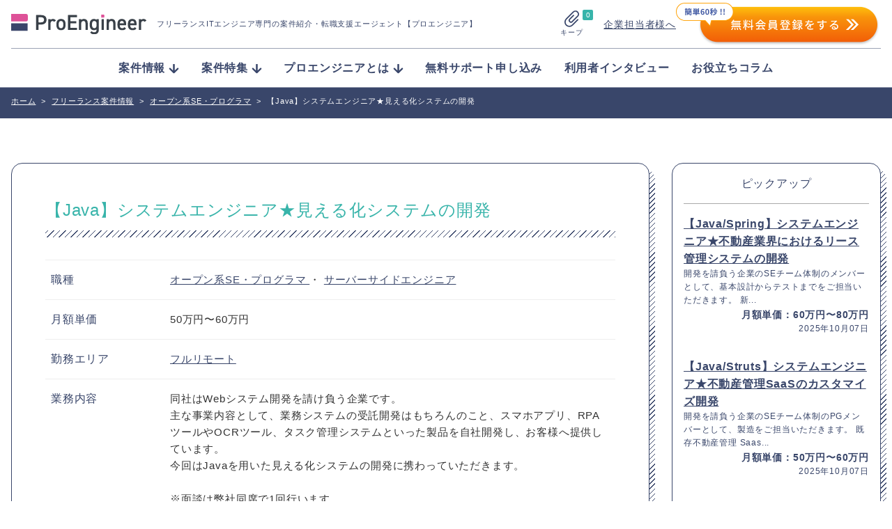

--- FILE ---
content_type: text/css
request_url: https://proengineer.internous.co.jp/assets/css/style.css?ver=2.7
body_size: 23286
content:
@charset "UTF-8";abbr,address,article,aside,audio,b,blockquote,body,canvas,caption,cite,code,dd,del,details,dfn,div,dl,dt,em,fieldset,figcaption,figure,footer,form,h1,h2,h3,h4,h5,h6,header,html,i,iframe,img,ins,kbd,label,legend,li,mark,menu,nav,object,ol,p,pre,q,samp,section,small,span,strong,summary,table,tbody,td,tfoot,th,thead,time,tr,ul,var,video{margin:0;padding:0;border:0;outline:0;font-size:100%;vertical-align:baseline;background:0 0}body{line-height:1}address,article,aside,details,figcaption,figure,footer,header,menu,nav,section{display:block}nav ul{list-style:none}blockquote,q{quotes:none}blockquote:after,blockquote:before,q:after,q:before{content:""}a{margin:0;padding:0;font-size:100%;vertical-align:baseline;background:0 0}del{text-decoration:line-through}abbr[title],dfn[title]{border-bottom:1px dotted;cursor:help}table{border-collapse:collapse;border-spacing:0}hr{display:block;border:0;margin:0;padding:0}input,select{vertical-align:middle}img{vertical-align:bottom}input[type=submit],textarea{-webkit-appearance:none}html{height:100%;font-size:62.5%}body{position:relative;color:#39466a;font-size:1.6em;line-height:1.6;font-family:"Noto Sans JP","Helvetica Neue",Arial,"Hiragino Kaku Gothic ProN","Hiragino Sans",Meiryo,sans-serif;font-feature-settings:"palt";letter-spacing:.05em;-webkit-text-size-adjust:100%;word-break:break-word}a{color:#39466a;text-decoration:underline}a:hover{text-decoration:none}.is-pc{display:block}.is-sp{display:none}.scroll-adjust{padding-top:100px;margin-top:-100px}.underline{padding-bottom:.25em;background:linear-gradient(#000,#000) 0 100%/0 2px no-repeat;text-decoration:none;transition:background .3s}.underline:hover{background-size:100% 2px}.table{margin-bottom:16px}.table tr{border-bottom:1px solid #ddd}.table th{padding:8px 8px 8px 0;color:#39466a;font-weight:400;text-align:left}.table td{padding:8px 8px 8px 0;word-break:break-all}.table--enrollment{width:100%}.table--enrollment th{width:22%}.list li{position:relative;margin-bottom:8px;padding-left:20px;list-style:none}.list li::before{position:absolute;top:.5em;left:0;width:10px;height:10px;background-color:#39466a;border-radius:50%;content:""}.gmap iframe{width:100%;height:100%}.link-arrow{position:relative;padding-right:2em}.link-arrow::after{display:block;position:absolute;top:50%;right:0;width:1rem;height:1rem;background:url(../img/arrow_right.svg) no-repeat;background-size:contain;content:"";transform:translateY(-50%)}.site-header{box-sizing:border-box;position:fixed;z-index:1000;width:100%;padding:0 16px;background:#fff;border-bottom:1px solid rgba(57,70,106,.5);opacity:1;transition:.4s ease}.site-header.scroll-down{opacity:.9}.site-header.scroll-down:hover{opacity:1}.site-header__inner{max-width:1600px;margin:auto}.site-header__brand{display:flex;justify-content:space-between;padding:1rem 0;width:100%;border-bottom:1px solid rgba(57,70,106,.5);transition:.4s ease}.site-header__brand--noBorder{border-bottom:none}.site-header__logo-area{display:flex;align-items:center;width:60%;text-decoration:none}.site-header__logo{max-width:194px;margin-right:2%}.site-header__lead{font-size:1.1rem;font-weight:400}.site-header__function{display:flex;justify-content:flex-end;align-items:center;width:40%}.site-header__contactBtn{display:none}.site-header__for-company{flex-shrink:0}.site-header__for-company-link{font-size:1.4rem}.site-header__apply-btn{position:relative;z-index:10}.site-header__apply-btn img{margin:-6px 0 -8px 0;width:100%;max-width:294px;min-width:160px}.site-header__sp-function{display:none}.site-header__pc-function{display:flex;align-items:center;text-align:end}.site-header__sp-logo{display:none}.nav-list{display:flex;justify-content:space-between;max-width:950px;margin:auto;padding:.5rem}.nav-list__item{position:relative}.nav-list__item:hover .nav-list-child{opacity:1;height:auto}.nav-list__link{display:block;padding:1rem 0;font-weight:600;text-decoration:none;transition:.4s ease}.nav-list__link:hover{color:#dd5299}.nav-list__arrow{position:relative;padding-right:20px}.nav-list__arrow::after{position:absolute;top:50%;right:0;margin-top:2px;width:15px;height:15px;background:url(../img/arrow_bottom.svg) no-repeat;background-size:contain;content:"";transform:translateY(-50%)}.nav-list-child{transition:.4s ease-out;position:absolute;top:44px;left:50%;width:250px;height:0;padding:8px 16px;border:1px solid #39466a;border-radius:8px;background:#fff;opacity:0;overflow:hidden;transform:translateX(-50%)}.nav-list-child__item{border-bottom:1px solid #eee}.nav-list-child__item:last-child{border-bottom:none}.nav-list-child__link{display:block;padding:8px 0;font-size:1.5rem;font-weight:600;text-decoration:none;transition:.4s ease}.nav-list-child__link:hover{color:#dd5299}.keep-function{flex-shrink:0;position:relative;margin-right:6%;text-align:center;text-decoration:none}.keep-function:hover{opacity:.8}.keep-function__image{width:20px}.keep-function__text{font-size:1rem}.keep-function__num{position:absolute;top:0;right:-15px;width:15px;height:15px;background:#38b4aa;border-radius:2px;color:#fff;font-size:1rem}.site-footer{margin-top:100px;padding:40px 16px;background:#394049;color:#fff}.site-footer__inner{max-width:1600px;margin:auto}.site-footer__logo-area{padding:80px 0}.site-footer__logo{display:block;max-width:288px;margin:0 auto 16px}.site-footer__lead{color:#fff;font-size:1.3rem;text-align:center}.site-footer__copy{color:#bbb;font-size:1.2rem;text-align:center}.footer-nav-list{display:flex;flex-wrap:wrap;margin-bottom:16px}.footer-nav-list__item{list-style:none;margin-right:20px}.footer-nav-list__link{color:#fff;font-size:1.5rem;font-weight:600;text-decoration:none}.footer-nav-list--sublist .footer-nav-list__link{font-size:1.3rem;font-weight:400}.footer-nav-list__link:hover{text-decoration:underline}.footer-tag{border-top:1px solid #666;padding:0 0 16px}.footer-tag:last-of-type{border-bottom:1px solid #666}.footer-tag__title{padding:16px 0 8px;line-height:1.2}.footer-tag-list{display:flex;flex-wrap:wrap}.footer-tag-list--type-2{display:inline}.footer-tag-list--type-2 ul{display:inline}.footer-tag-list__item{display:inline;list-style:none;margin-right:20px}.footer-tag-list--type-2 .footer-tag-list__item{margin-right:0}.footer-tag-list__link{color:#bbb;font-size:1.2rem;text-decoration:none}.footer-tag-list--type-2 .footer-tag-list__link{padding-right:10px}.footer-tag-list__link:hover{color:#fff;text-decoration:underline}.fixed-button-area{justify-content:center;width:100%;position:fixed;bottom:0;left:0;z-index:100}.fixed-button{width:auto;font-size:22px;letter-spacing:.3rem;margin-bottom:20px;position:static;border-radius:35px;box-shadow:3px 3px 0 #5b516a;background-color:rgba(221,82,156,.9);background-size:cover;background-position:center;padding:0 30px 0 80px;z-index:80}.fixed-button a{position:relative}.fixed-button__link{padding:10px 0;display:block;line-height:1.5;color:#fff;font-weight:900;text-align:center;text-decoration:none}.fixed-button__link img{height:30px;padding:0 0 15px 18px}.fixed-button__link:hover{transition:.3s;opacity:.8}.fixed-button__span_pc{position:relative;display:inline-block}.fixed-button__span_sp{display:none}.sp{display:none}.commonHeader{padding:60px 0 25px 0;position:relative}.commonHeader::after{display:inline-block;content:"";width:0;height:0;margin:auto;border-color:#dd5299;border-style:solid;border-width:5px 15px 0;position:absolute;top:100%;right:0;left:0;z-index:2;border-radius:10px}.commonHeader h2{font-size:3.5rem;font-weight:600;color:#39466a;text-align:center;line-height:1}.commonHeader .areaLead{font-size:1.8rem;text-align:center;line-height:1.6}.mainVisual{display:flex;justify-content:space-between;width:100%;height:550px;position:relative;padding-top:114px}.mainVisual .pc{display:block}.mainVisual .sp{display:none}.mainVisual .mainVisualInner{display:flex;justify-content:space-between;width:100%;height:550px;position:relative}.mainVisual .mainTxt{background:#39466a;display:flex;align-items:center;width:30%;height:550px;padding:0 2em;z-index:998}.mainVisual .pc{font-size:2.5rem;font-weight:500;color:#fff;text-align:left;line-height:1;letter-spacing:.35rem;padding:25px 0}.mainVisual .pc .h2left{position:absolute;margin-top:-45px;margin-left:22px}.mainVisual .pc .h2right{float:right;margin-right:160px;margin-top:25px}.mainVisual .pc p{font-weight:500;letter-spacing:.05rem;margin:0 4%;padding:14px 0 12px;position:relative;z-index:1;text-align:center;margin:0 auto;width:320px}.mainVisual h2 p::before{transform:skewX(-45deg);content:"";position:absolute;top:0;bottom:0;left:0;right:0;z-index:-1;background-color:#7585b0;box-shadow:6px 3px 0 0 rgba(255,255,255,.8)}.mainVisual .dot-text{padding-top:.3em;background-repeat:repeat-x;background-size:1.1em .3em;background-image:radial-gradient(.13em .13em at center center,#ee2c87,#ee2c87 100%,transparent,transparent)}.mainVisual .mainTxtInner h1{font-size:5.5rem;font-weight:500;color:#fff;letter-spacing:.35rem;line-height:1.6;margin-top:20px;-moz-text-shadow:3px 3px 3px rgba(0,0,0,.14);-webkit-text-shadow:3px 3px 3px rgba(0,0,0,.14);text-shadow:3px 3px 3px rgba(0,0,0,.3)}.mainVisual .mainTxtInner h1 span{font-size:4rem;background:#ee2c87;padding:5px 10px}.mainVisual .mainTxtInner h1 strong{background:#ee2c87;padding:5px 10px;white-space:nowrap}.mainVisual .mainTxtInner h3{font-size:2.5rem;font-weight:500;color:#fff;text-align:left;line-height:2;letter-spacing:.35rem;padding:20px 0 0}.mainVisual .mainTxtInner h3 .checkTxt{display:flex}.mainVisual .mainTxtInner h3 .checkTxt p{margin-left:10px}.mainVisual .mainTxtInner h3 p strong{font-weight:500;background:linear-gradient(transparent 75%,#c03280 0)}.mainVisual .mainTxtInner h3 p img{height:20px;padding-right:5px}.mainVisual .mainVisualInner .mainVisualImg{background:url(../img/mainVisual_new.jpg) no-repeat 0 0/cover;width:100%;height:550px}.mainVisual .mainVisualInner .mainVisualImg__btnArea{display:flex;margin:400px 0 0 -20px;width:100%;justify-content:end}.mainVisual .mainVisualInner .mainVisualImg__btnLink{width:70%}.mainVisual .mainVisualInner .mainVisualImg__image{width:100%;max-width:500px}.serach-area{display:flex;justify-content:space-between;margin-bottom:2rem}.serach-area__btn{position:relative;z-index:10;width:24%}.serach-area__btn::before{display:block;position:absolute;top:4px;left:4px;z-index:0;width:100%;height:100%;border-radius:4px;background:#38b4aa;content:""}.serach-area__btn.is-active::before{background:#dd5299}.serach-area__btn-inner{position:relative;z-index:11;padding:2rem 0;border:1px solid #39466a;border-radius:4px;color:#fff;font-weight:600;text-align:center;transition:.2s ease}.serach-area__btn-inner:hover{cursor:pointer;transform:translate(2px,2px)}.serach-area__btn-inner:active{transform:translate(4px,4px)}.serach-area__btn-inner::before{display:block;position:absolute;right:10px;top:50%;height:15px;width:15px;background:url(../img/arrow_bottom_white.svg) no-repeat;background-size:contain;content:"";transform:translateY(-50%)}.search-box-area{position:relative}.search-box-area::before{position:absolute;top:8px;left:8px;z-index:0;width:100%;height:100%;border-radius:16px;background-color:transparent;background-image:repeating-linear-gradient(-45deg,#39466a,#39466a 1px,transparent 0,transparent 5px);content:""}.search-box-area__inner{display:flex;position:relative;background:#fff;border-radius:4px;padding:4px;z-index:11;border:1px solid #39466a}.search-box-area__input{box-sizing:border-box;width:92%;padding:1rem 0 1rem 2rem;border:0;font-size:1.8rem;letter-spacing:.1em}.search-box-area__input::-moz-placeholder{color:rgba(57,70,106,.8)}.search-box-area__input::placeholder{color:rgba(57,70,106,.8)}.search-box-area__input:focus{outline:0}.search-box-area__input:focus::-moz-placeholder{color:rgba(57,70,106,.2)}.search-box-area__input:focus::placeholder{color:rgba(57,70,106,.2)}.search-box-area__submit{width:18%;padding:2rem 0;background:#38b4aa;color:#fff;font-weight:600;outline:0;border:1px solid #39466a;border-radius:4px;font-size:1.6rem;transition:.4s ease}.search-box-area__submit:hover{background:#39466a}.search-type__item{display:none;background:#fff;border-radius:4px;padding:2rem}.search-type__title{margin-bottom:1rem;font-size:2rem}.search-type-list{display:flex;flex-wrap:wrap;list-style:none}.search-type-list--has-child{display:block}.search-type-list--child{display:flex;flex-wrap:wrap;margin-bottom:1em}.search-type-list__item{margin-right:1em}.search-type-list__link{font-weight:600;text-decoration:none}.search-type-list--child .search-type-list__link{font-weight:400;font-size:1.4rem}.search-type-list__link:hover{color:#dd5299}.skill-other-link{list-style:none;margin-bottom:15px}.skill-other-link__item{font-weight:600;text-decoration:none}.skill-other-link__item:hover{color:#dd5299}.searchSkill{background:#f8f8f8;list-style:none;padding:4rem}.searchSkill h2{font-size:2.4rem;padding-bottom:10px}.searchSkill__inner{background:#fff;padding:20px 40px 40px}.searchSkill .search-type__item{display:none;background:#fff;border-radius:4px;padding:2rem;margin:0 0 1em}.searchSkill .search-type__title{margin-bottom:1rem;font-size:2rem}.searchSkill .search-type-list{display:flex;flex-wrap:wrap;list-style:none}.searchSkill .search-type-list--has-child{display:block}.searchSkill .search-type-list--child{display:flex;flex-wrap:wrap;margin-bottom:1em}.searchSkill .search-type-list__item{margin-right:1em;font-weight:600}.searchSkill .search-type-list__form{margin-bottom:2px}.searchSkill .search-type-list__link{text-decoration:none}.searchSkill .search-type-list--child .searchSkill .search-type-list__link{font-weight:400;font-size:1.4rem}.searchSkill .search-type-list__link:hover{color:#dd5299}.index-reason{padding:10rem 16px}.index-reason__inner{max-width:1100px;margin:auto}.index-reason__header{margin-bottom:8rem;text-align:center}.index-reason__en-title{font-size:1.5rem;font-weight:600;text-align:center;line-height:1}.index-reason__jp-title{display:inline-block;position:relative;font-size:4rem;font-weight:600;text-align:center;line-height:1.2}.index-reason__jp-title::after{display:block;position:absolute;left:50%;bottom:0;margin:auto;height:10px;max-width:110%;width:100%;background-color:transparent;background-image:repeating-linear-gradient(-45deg,#39466a,#39466a 1px,transparent 0,transparent 5px);content:"";transform:translateX(-50%);opacity:.5}.index-reason__jp-title-strong{font-size:5.4rem}.index-reason-list{display:flex;justify-content:space-between;padding-top:4rem}.index-reason-list__item{position:relative;width:30%;padding:2rem 0;border-top:1px solid #707070;border-bottom:1px solid #707070}.index-reason-list__item--1::after{display:block;position:absolute;top:-55px;left:50%;width:100px;height:100px;background:url(../img/icon_1.svg) no-repeat;background-size:contain;content:"";transform:translateX(-50%)}.index-reason-list__item--2::after{display:block;position:absolute;top:-55px;left:50%;width:100px;height:100px;background:url(../img/icon_2.svg) no-repeat;background-size:contain;content:"";transform:translateX(-50%)}.index-reason-list__item--3::after{display:block;position:absolute;top:-55px;left:50%;width:100px;height:100px;background:url(../img/icon_3.svg) no-repeat;background-size:contain;content:"";transform:translateX(-50%)}.index-reason-list__title{margin-top:2rem;margin-bottom:2rem;color:#38b4aa;font-size:2rem;text-align:center}.index-reason-list__text{font-size:1.6rem;text-align:justify}.index-support{padding:0 16px 60px}.index-support__inner{max-width:1100px;margin:auto}.index-support__title{position:relative;font-size:3rem;text-align:center;margin-bottom:8rem}.index-support__title::after{display:block;position:absolute;top:-40%;left:50%;z-index:-1;max-width:584px;width:100%;height:118px;background:url(../img/stripe_arrow.svg) no-repeat;background-size:contain;content:"";transform:translateX(-50%)}.index-support-list{display:flex;justify-content:space-between;flex-wrap:wrap}.index-support-list__item{width:30%;padding:1.5%}.index-support-list__image-area{height:80px;max-width:80px;margin:auto}.index-support-list__image{display:block;width:100%;max-width:80px}.index-support-list__title{display:flex;justify-content:center;align-items:center;margin:24px 0;color:#38b4aa;font-size:1.8rem;font-weight:600;text-align:center}.index-support-list__text{padding-top:24px;border-top:1px solid #707070;text-align:justify}.index-partner{padding:0 16px}.index-partner__inner{position:relative;max-width:1100px;margin:auto}.index-partner__inner::after{position:absolute;top:8px;left:8px;z-index:0;width:100%;height:100%;border-radius:16px;background-color:transparent;background-image:repeating-linear-gradient(-45deg,#39466a,#39466a 1px,transparent 0,transparent 5px);content:""}.index-partner__box{box-sizing:border-box;position:relative;z-index:11;padding:32px 64px;border:1px solid #39466a;border-radius:16px;background:#fff}.index-partner__header{margin-bottom:2rem;text-align:center}.index-partner__en-title{font-size:1.4rem;font-weight:600}.index-partner__jp-title{font-size:2.2rem;font-weight:600;letter-spacing:.1em}.index-partner__logo{display:block;margin:auto;max-width:100%}.index-partner-list{display:flex;flex-wrap:wrap;list-style:none}.index-partner-list__item{box-sizing:border-box;width:15%;margin-right:6.25%;margin-bottom:16px;padding:0 15px}.index-partner-list__item:nth-child(5n){margin-right:0}.index-partner-list__image{max-width:100%}.index-section{padding:8rem 16px 4rem}.index-section--keyword{padding:4rem 16px}.index-section--info{padding-top:4rem;padding-bottom:0;background:#f8f8f8;overflow:hidden}.index-section--interview{overflow:hidden}.index-section__inner{max-width:1100px;margin:auto}.index-section--column .index-section__inner{max-width:770px}.index-section__inner .index-section--interview{max-width:880px}.index-section__search-area{max-width:900px;margin:auto}.index-section__header{display:flex;justify-content:space-between;align-items:center;margin-bottom:3rem}.index-section__en-title{margin-bottom:.5rem;font-size:1.5rem;font-weight:600;line-height:1}.index-section__jp-title{font-size:3rem;font-weight:600;line-height:1}.index-section__btn-area{padding:4rem 0}.index-section__btn-area .btn{margin:auto}.index-section__text-link{position:relative;padding-right:1.5em;font-size:1.6rem;font-weight:600;text-decoration:none}.column-list__item{position:relative;z-index:10;width:100%;margin-bottom:3%}.column-list__item::before{position:absolute;top:8px;left:8px;z-index:0;width:100%;height:100%;border-radius:16px;background-color:transparent;background-image:repeating-linear-gradient(-45deg,#39466a,#39466a 1px,transparent 0,transparent 5px);content:""}.column-list__item:last-child{margin-bottom:0}.column-list__item-inner{box-sizing:border-box;position:relative;z-index:11;height:100%;padding:2rem;border:1px solid #39466a;border-radius:16px;background:#fff;transition:.2s ease}.column-list__item-inner:hover{cursor:pointer;transform:translate(2px,2px)}.column-list__item-inner:active{transform:translate(4px,4px)}.column-list__link{display:flex;align-items:center;text-decoration:none}.column-list__image-area{margin-right:1em;width:30%}.column-list__image{border-radius:4px;width:100%}.column-list__text-area{width:70%}.column-list__date{font-size:1.2rem}.column-list__title{line-height:2}.column-list__excerpt{font-size:1.2rem}.index-keyword{position:relative;z-index:10;margin-top:4rem}.index-keyword:first-of-type{margin-bottom:4rem}.index-keyword::before{position:absolute;top:8px;left:8px;z-index:0;width:100%;height:100%;border-radius:16px;background-color:transparent;background-image:repeating-linear-gradient(-45deg,#39466a,#39466a 1px,transparent 0,transparent 5px);content:""}.index-keyword__inner{display:flex;position:relative;z-index:11;padding:2rem;border:1px solid #39466a;border-radius:16px;background:#fff}.index-keyword__title{display:flex;align-items:center;width:20%;padding-right:2rem;flex-shrink:0;margin-right:2rem;border-right:1px solid rgba(57,70,106,.5);color:rgba(57,70,106,.8)}.index-keyword-list{display:flex;flex-wrap:wrap;list-style:none}.index-keyword-list__item{margin-right:2rem}.index-keyword-list__link{color:#38b4aa;font-weight:600;text-decoration:none}.index-keyword-list__link:hover{text-decoration:underline}.index-info-list__item{display:block;position:relative;z-index:10;width:30%;height:auto;text-decoration:none}.index-info-list__item::before{position:absolute;top:8px;left:8px;z-index:0;width:100%;height:100%;border-radius:16px;background-color:transparent;background-image:repeating-linear-gradient(-45deg,#39466a,#39466a 1px,transparent 0,transparent 5px);content:""}.index-info-list__item-inner{box-sizing:border-box;position:relative;z-index:11;height:100%;padding:2rem;border:1px solid #39466a;border-radius:16px;background:#fff;transition:.2s ease}.index-info-list__item-inner:hover{cursor:pointer;transform:translate(2px,2px)}.index-info-list__item-inner:active{transform:translate(4px,4px)}.index-info-list__new{position:absolute;right:2rem;top:-1.2em;padding:.5rem 2rem;background:#dd5299;border-radius:4px;color:#fff;font-size:1.3rem;font-weight:600}.index-info-list__title{max-height:5.04rem;color:#38b4aa;font-size:1.8rem;line-height:1.4;overflow:hidden}.index-info-list__title::after{display:block;margin-top:1rem;height:10px;width:100%;background-color:#fff;background-image:repeating-linear-gradient(-45deg,#39466a,#39466a 1px,transparent 0,transparent 6px);content:""}.index-info-list__salary-area{margin:1rem 0}.index-info-list__table{width:100%;border-collapse:separate;color:#222;font-size:1.4rem}.index-info-list__table-icon{width:10%;padding:1rem 1rem 1rem 0;border-top:1px solid #eee;vertical-align:middle}.index-info-list__table-text{padding:1rem 0;border-top:1px solid #eee}.index-info-list__icon{width:100%}.salary-area{color:#38b4aa;font-size:2.7rem;text-align:right}.salary-area__yen{color:#39466a;font-size:1rem}.job-info-list{display:flex;flex-wrap:wrap;list-style:none}.job-info-list__item:not(:last-child)::after{margin-right:.5em;content:","}.marginTable{text-align:center;position:relative;padding:70px 140px}.marginTable h2{font-size:3.8rem;color:#212f68;padding-bottom:30px;letter-spacing:.5rem}.marginTable p{color:#000;font-weight:500;line-height:2;letter-spacing:.25rem;font-size:1.2rem;text-align:right;font-weight:400}.marginTable img{width:100%}.marginTable #imgMargin_pc{display:block}.marginTable #imgMargin_sp{display:none}.marginTable .tableComplement{font-size:1.6rem;font-weight:500;text-align:left;line-height:2;margin-top:40px}.marginTable .tableComplement span{font-weight:700;color:#ee2c87}.marginTable table.tb-pc{font-size:1.6rem;width:100%;margin-top:30px;border:3px solid rgba(143,141,141,.7450980392);border-collapse:collapse}.marginTable table.tb-pc th{background:#39466a;color:#fff;width:15%;padding:.6em .3em;border:solid 1px #ddd}.marginTable table.tb-pc th:first-child{background:#fff}.marginTable table.tb-pc th.main{font-size:1.6rem;background:#ee2c87;color:#fff;width:23%;border:3px solid #ee2c87}.marginTable table.tb-pc .shead{font-weight:600;background-color:rgba(238,44,135,.2);width:25%;padding-left:30px}.marginTable table.tb-pc td{font-size:1.4rem;font-weight:400;font-feature-settings:"palt";letter-spacing:.05em;border:solid 1px #ddd;padding:.5em .8em;text-align:left;padding-left:20px}.marginTable table.tb-pc td span{font-size:1.2rem}.marginTable table.tb-pc td.main{font-size:1.7rem;font-weight:600;background:rgba(238,44,135,.35);border-right:4px solid #ee2c87;border-left:4px solid #ee2c87;padding-left:20px}.marginTable table.tb-pc td.mainBottom{font-size:1.7rem;font-weight:600;background:rgba(238,44,135,.35);border-right:4px solid #ee2c87;border-left:4px solid #ee2c87;border-bottom:4px solid #ee2c87;padding-left:20px}.marginTable table.tb-pc td.main .main-text{text-align:left}.marginTable table.tb-pc td.main .main-text span{font-size:1.6rem;font-weight:500;display:block}.marginTable .tb-sp{display:none}.three-evaluation{position:relative;z-index:10;transform:translateY(-5.5rem);max-width:770px;margin:auto}.three-evaluation::before{position:absolute;top:8px;left:8px;z-index:0;width:100%;height:100%;border-radius:16px;background-color:transparent;background-image:repeating-linear-gradient(-45deg,#39466a,#39466a 1px,transparent 0,transparent 5px);content:""}.three-evaluation__inner{box-sizing:border-box;position:relative;z-index:11;width:100%;padding:32px 64px;border:1px solid #39466a;border-radius:16px;background:#fff}.three-evaluation__read{font-weight:700;text-align:center}.three-evaluation__img{display:flex;justify-content:space-between;margin-top:16px}.three-evaluation__img>img{width:28%}.three-evaluation__survey{font-size:10px;opacity:.8;text-align:center;margin-top:16px}.voiceArea{background:rgba(230,230,230,.35);max-width:100%}.voiceInner{display:flex;justify-content:center;flex-wrap:wrap;margin:auto;padding:50px 0}#imgVoice{margin:10px;width:350px}.contactBlock_pc{max-width:100%;padding:20px 0 0 0;width:1000px;background-color:#39466a;border-radius:10px;margin:65px auto}.contactBlock_pc div{margin-bottom:20px;margin-left:50px}.contactBlock_pc p{text-align:center}.contactBlock_pc .contactLead{color:#fff;font-size:2rem;font-weight:400;letter-spacing:.2rem}.contactBlock_pc figure img{display:block;height:200px;margin-right:30px}.contactBlockInner_pc{display:flex;justify-content:center;align-items:center}.contactBlockInner_pc a{margin:auto}.contactBlockInner_pc img{width:auto}.commonContact a{opacity:1}.commonContact img{width:60%}.contactBlock_sp{display:none}.interview-list__item{display:block;position:relative;z-index:10;margin-right:2%;height:auto;text-decoration:none}.interview-list__item::before{position:absolute;top:8px;left:8px;z-index:0;width:100%;height:100%;border-radius:16px;background-color:transparent;background-image:repeating-linear-gradient(-45deg,#39466a,#39466a 1px,transparent 0,transparent 5px);content:""}.interview-list__item:nth-child(3n){margin-bottom:0}.interview-list__item::after{display:block;position:absolute;bottom:1rem;left:50%;width:2rem;height:2rem;background:url(../img/arrow_bottom.svg) no-repeat;background-size:contain;content:"";transform:translateX(-50%)}.interview-list__item-inner{box-sizing:border-box;position:relative;z-index:11;height:100%;padding:2rem;border:1px solid #39466a;border-radius:16px;background:#fff;transition:.2s ease}.interview-list__item-inner:hover{cursor:pointer;transform:translate(2px,2px)}.interview-list__item-inner:active{transform:translate(4px,4px)}.interview-list__image-area{margin-bottom:1em}.interview-list__image{border-radius:4px;width:100%}.interview-list__name{margin-bottom:.5em;font-size:1.2rem}.interview-list__title{line-height:1.6}.interview-list__excerpt{font-size:1.2rem}.faqArea{margin:4em 7em}.faqArea h2{color:#212f68;font-size:4rem;margin-bottom:1em;text-align:center;line-height:1}.faqArea h2::after{background:#dd5299;display:block;content:"";width:30px;height:5px;margin:20px auto 0;border-radius:5px}.faqArea h3{color:#dd5299}.faqArea p{line-height:1.6em;margin:.4em 0 1.6em 1.9em}.index-attention{text-align:center}.index-attention a{color:#dd5299}.page-section{padding:64px 16px 0}.page-section__inner{max-width:1200px;margin:auto}.page-section__inner--wide{max-width:1400px}.page-section__title{font-size:2.8rem;padding-bottom:20px}.page-section-header{margin-bottom:32px}.page-section-header__title{font-size:4rem;font-weight:400}.page-section-header__title::after{display:block;margin-top:1rem;height:10px;width:100%;background-color:#fff;background-image:repeating-linear-gradient(-45deg,#39466a,#39466a 1px,transparent 0,transparent 6px);content:""}.page-section-header__title_free{font-size:3rem;font-weight:400;text-align:center;margin-bottom:1rem}.page-section-header__title_free span{margin-left:2rem}.page-section-header__txt{font-size:1.5rem;text-align:center}.page-section-header__alt{font-size:1.5rem;text-align:center;color:red;padding-top:1.5rem}.page-section-confirm-content{font-size:2rem;font-weight:300;margin-top:20px}.page-section-body{position:relative;z-index:10}.page-section-body::before{position:absolute;top:8px;left:8px;z-index:0;width:100%;height:100%;border-radius:16px;background-color:transparent;background-image:repeating-linear-gradient(-45deg,#39466a,#39466a 1px,transparent 0,transparent 5px);content:""}.page-section-body__inner{position:relative;z-index:11;padding:64px;border:1px solid #39466a;border-radius:16px;background:#fff}#SNS_AREA{margin-bottom:16px;padding:8px 0;border-bottom:1px solid #aaa}#SNS_AREA .f_right{display:flex;align-items:center;list-style:none}#PICK_UP_ARTICLE h2{margin:16px 0;font-size:2rem}#PICK_UP_ARTICLE .cont_area{display:flex;list-style-type:none}#PICK_UP_ARTICLE .cont_area a{text-decoration:none}#PICK_UP_ARTICLE .wd5{width:100%}#PICK_UP_ARTICLE .wd5:not(:last-child){margin-right:3%}#PICK_UP_ARTICLE .link_ph_area{position:relative;padding-top:65%;overflow:hidden;border-radius:8px}#PICK_UP_ARTICLE .link_ph_area img{position:absolute;top:50%;left:50%;width:100%;transform:translate(-50%,-50%);transition:.4s ease}#PICK_UP_ARTICLE .link_ph_area img:hover{transform:translate(-50%,-50%) scale(1.05)}#PICK_UP_ARTICLE .txt{font-size:1.4rem}#PICK_UP_ARTICLE .txt h3{margin:8px 0;font-size:1.6rem}.campany-box{position:relative;z-index:10;margin-bottom:64px}.campany-box::before{position:absolute;top:8px;left:8px;z-index:0;width:100%;height:100%;border-radius:16px;background-color:transparent;background-image:repeating-linear-gradient(-45deg,#39466a,#39466a 1px,transparent 0,transparent 5px);content:""}.campany-box__inner{position:relative;z-index:11;padding:48px;border:1px solid #39466a;border-radius:16px;background:#fff}.campany-box__new-icon{position:absolute;top:-16px;right:48px;padding:4px 20px;border-radius:4px;background:#dd5299;color:#fff;font-size:1.6rem}.campany-box__title{margin-bottom:32px;color:#38b4aa;font-size:2.4rem;font-weight:400}.campany-box__title a{color:#38b4aa;font-size:1.8rem}.campany-box__title::after{display:block;margin-top:1rem;height:10px;width:100%;background-color:#fff;background-image:repeating-linear-gradient(-45deg,#39466a,#39466a 1px,transparent 0,transparent 6px);content:""}.campany-box .rec_table tr{border-top:1px solid #eee}.campany-box .rec_table th{width:20%;padding:8px 0 8px 8px;font-weight:400}.campany-box .rec_table td{padding:16px;color:#333;font-size:1.5rem}.campany-box .btn_area_in{display:flex;justify-content:space-between}.company-box-btn-area{display:flex;justify-content:center;margin-top:32px;width:100%}.company-box-btn-area__item{width:40%;margin:0 2%}.company-box-btn-area__form{width:100%}.company-box-btn-area .btn{width:auto}.company-box-btn-area .btn:hover{cursor:pointer}.detail_keyword{display:flex;flex-wrap:wrap}.detail_keyword a{display:block;margin-right:8px;margin-bottom:8px;padding:0 8px;border:1px solid #39466a;border-radius:4px;font-weight:1.2rem;text-decoration:none;transition:.4s ease}.detail_keyword a:hover{color:#fff;background:#39466a}.company-box-detail{background:#f8f8f8}.company-box-detail__inner{max-width:1200px;margin:auto}.language-trend__en-title{font-size:1.5rem;font-weight:600;line-height:1}.language-trend__title{margin-bottom:32px;font-size:3rem}.language-trend__title::after{display:block;margin-top:1rem;height:10px;width:100%;background-color:#fff;background-image:repeating-linear-gradient(-45deg,#39466a,#39466a 1px,transparent 0,transparent 6px);content:""}.language-trend__subtitle{margin:32px 0 16px;padding-bottom:16px;border-bottom:1px solid #aaa;color:#222;font-size:2.2rem}.language-trend__subtitle--noBorder{border-bottom:none;padding-bottom:0}.language-trend__subtitle--noMarginTop{margin-top:0}.language-trend__description{color:#666}.language-trend__description--margin-bottom{margin-bottom:1em}.language-trend__salary-number{color:#38b4aa;font-size:2.8rem}.language-trend__note{margin-top:16px;color:#666;font-size:1.4rem;text-align:center}.language-trend__framework-graph{max-width:700px;margin:auto}.language-trend__more-info{padding-top:0;overflow:hidden;height:0;opacity:0;transition:.4s ease}.language-trend__more-info.is-open{padding-top:32px;height:auto;opacity:1}.language-trend__slide-btn{display:inline-block;margin:16px 0 0 0;padding:2px 16px;border:1px solid #39466a;border-radius:4px;font-size:1.4rem}.language-trend__slide-btn:hover{background:#39466a;color:#fff}.language-trend__slide-btn:hover{cursor:pointer}.language-trend__cc-area{display:flex;margin-top:16px}.language-trend__cc-left{width:190px;text-align:center}.language-trend__cc-thumbnail{width:140px;height:140px;-o-object-fit:cover;object-fit:cover;border-radius:50%}.language-trend__cc-right{flex:1}.language-trend__more-btn{margin:32px auto}.language-trend-box{display:flex;justify-content:space-between}.language-trend-box__item{box-sizing:border-box;width:49%;padding:16px;border:1px solid #aaa;border-radius:8px}.language-trend-box__item--graph{width:59%}.language-trend-box__item--salary{display:flex;align-items:center;justify-content:center;width:39%}.language-trend-table__name{padding-right:16px;color:#222;font-size:1.6rem;font-weight:400}.language-trend-table__salary{text-align:right}.language-keyword-list{display:flex;flex-wrap:wrap;list-style:none}.language-keyword-list a{display:block;margin-right:8px;margin-bottom:8px;padding:0 8px;border:1px solid #39466a;border-radius:4px;font-weight:1.2rem;text-decoration:none;transition:.4s ease}.language-keyword-list a:hover{color:#fff;background:#39466a}.policy_box{padding:32px;height:300px;background:#f7f7f7;overflow-y:auto;color:#666;font-size:1.4rem}.agreeArea{text-align:center;margin-top:30px;cursor:pointer}.agreeArea a{text-decoration:none;color:#ee2c87}.modal{display:none;position:fixed;z-index:10000;left:0;top:0;width:100%;height:100%;overflow:auto;background-color:#000;background-color:rgba(0,0,0,.4)}.modal__content{display:flex;flex-direction:column;position:fixed;top:50%;left:50%;transform:translate(-50%,-50%);background-color:#fefefe;margin:auto;padding:20px;border:1px solid #888;width:60%;max-height:80vh;overflow-y:auto;box-shadow:0 4px 8px 0 rgba(0,0,0,.2);-webkit-animation:modalopen .4s;animation:modalopen .4s}.modal__close{color:#aaa;float:right;font-size:28px;font-weight:700;align-self:flex-end}.modal__close:focus,.modal__close:hover{color:#000;text-decoration:none;cursor:pointer}.modal__txt{max-height:calc(40vh - 40px);overflow-y:auto;padding:0 20px 20px;flex:1}.modal ol{padding-left:10px;list-style-type:decimal}.modal ul{padding-left:20px;font-weight:500}.modal__list-num{margin:1rem 0 2rem;font-weight:600}.modal__circle{list-style-type:circle;margin-left:10px}.modal__square{list-style-type:square;margin-left:10px}.modal__space{margin-bottom:20px}.modal__txt-bold{font-weight:600}.modal__notype{list-style-type:none}.modal p{margin:10px 0 20px 10px;font-weight:500}.modal__numbered-list{list-style-type:none;padding-left:20px;counter-reset:item}.modal__numbered-list li{text-indent:-30px}.modal__numbered-list li::before{content:counter(item) "）";counter-increment:item;margin-right:10px}.inq_table{width:100%}.inq_table tr{border-bottom:1px solid #eee}.inq_table th{position:relative;width:30%;padding-right:64px;text-align:right;vertical-align:middle}.inq_table td{padding:16px 0}.inq_table input[type=text]{box-sizing:border-box;padding:16px;margin-right:16px;outline:0;border:1px solid #aaa;border-radius:4px}.inq_table input[type=text]:focus{border:1px solid #dd5299}.inq_table select{padding:8px 16px;margin:4px 0;border:1px solid #aaa;border-radius:4px;outline:0}.inq_table select:focus{border:1px solid #dd5299}.inq_table textarea{box-sizing:border-box;padding:16px;border:1px solid #aaa;border-radius:4px;width:100%;resize:vertical;outline:0}.inq_table textarea:focus{border:1px solid #dd5299}.inq_table .required{position:absolute;right:16px;margin-left:8px;padding:2px 4px;border-radius:4px;background:#dd5299;color:#fff;font-size:1.4rem;font-weight:400}.inq_table .formName{margin-right:8px}.inq_table .note{color:#333;font-size:1.2rem}.inquiry_table_area .policy{padding:16px 0;text-align:center}.inquiry_table_area .err_txt{margin:8px 8px 8px 0;color:#dd5299;font-size:1.4rem}.form-submit-area{display:flex;padding:30px 0 0 0}.form-submit-area__btn{display:block;max-width:400px;width:100%;margin:auto;padding:16px;background:#dd5299;border:none;border-radius:8px;color:#fff;font-size:1.6rem;font-weight:600;transition:.4s ease-out}.form-submit-area__btn:hover{background:#39466a}.form-submit-area__btn--green{background:#38b4aa}.keep-box__title{margin-bottom:32px;font-size:2.8rem;font-weight:400}.keep-box__post-title{padding-right:80px;margin-bottom:16px;font-size:1.8rem}.keep-box__item{position:relative;margin-bottom:64px;padding:32px 16px 16px 56px;border:1px solid #aaa;border-radius:8px;background-color:#fff}.keep-box__clip{position:absolute;display:inline-block;height:48px;width:48px;top:-25px;background:url(../img/clip_trim.svg) no-repeat;background-size:contain;content:""}.keep-box__input-check{display:none}.keep-box__input-check+.keep-box__check-area{display:flex;justify-content:center;position:absolute;top:0;left:0;width:40px;height:100%;background-color:#eee;border-radius:8px 0 0 8px;cursor:pointer}.keep-box__input-check+.keep-box__check-area>.keep-box__checkbox{position:relative;box-sizing:border-box;margin:auto}.keep-box__input-check+.keep-box__check-area>.keep-box__checkbox::before{display:block;position:absolute;top:50%;left:50%;transform:translate(-50%,-50%);-webkit-transform:translate(-50%,-50%);-ms-transform:translate(-50%,-50%);width:18px;height:18px;border:1px solid #aaa;background-color:#fff;border-radius:4px;content:""}.keep-box__input-check+.keep-box__check-area>.keep-box__checkbox::after{display:block;position:absolute;top:50%;left:50%;transform:translate(-50%,-50%);-webkit-transform:translate(-50%,-50%);-ms-transform:translate(-50%,-50%);width:7px;height:10px;margin-top:-9px;margin-left:-4px;transform:rotate(45deg);content:""}.keep-box__input-check:checked+.keep-box__check-area{background-color:#dd5299}.keep-box__input-check:checked+.keep-box__check-area>.keep-box__checkbox::before{border:1px solid #fff;background:#dd5299;border-radius:4px}.keep-box__input-check:checked+.keep-box__check-area>.keep-box__checkbox::after{border-right:2px solid #fff;border-bottom:2px solid #fff}.keep-box__delete{position:absolute;right:16px;top:32px;padding:4px 8px;border:1px solid #39466a;border-radius:4px}.keep-box__delete:hover{background:#39466a;color:#fff;cursor:pointer}.keep-box__not-match{margin:32px 0;font-size:1.8rem}.keep-box__note{margin:32px 0 0;font-size:1.4rem}.keep-box__entry-btn-area{margin-bottom:64px}.keep-box__entry-btn-area .btn{margin:auto}.keep-box-table{width:100%}.keep-box-table tr{border-top:1px solid #eee}.keep-box-table th{width:20%;padding:8px 0 8px 16px;font-weight:400}.keep-box-table td{padding:8px;color:#333;font-size:1.5rem}.keep-box-term-list{display:flex;flex-wrap:wrap;list-style:none}.keep-box-term-list li{margin-right:16px}.page-404{display:flex;justify-content:center;align-items:center;padding:160px 0 120px;text-align:center}.page-404__title{color:#dd5299;font-size:5.5rem;line-height:1.4}.page-404__jp{color:#333;font-size:1.8rem;text-align:center}.post-bottom-info{padding:32px 0}.post-bottom-info h2{font-size:2rem}.post-bottom-info ul{padding-left:20px;font-size:1.8rem;line-height:1.8}.new-line-text{white-space:pre-wrap}.gray-back-list{margin:32px 16px;padding:16px;background-color:#eee}.gray-back-list>li{list-style-type:none}.gray-back-list>li::before{content:"•";margin-right:4px}.center-img{margin-top:32px;margin-bottom:16px;text-align:center}.column4_navi{display:flex;justify-content:space-between;list-style:none;max-width:1400px;margin:auto}.wd_Lcont{width:calc(100% - 332px)}.wd_Rnavi{width:300px}#PAGINATION_AREA{display:flex;justify-content:space-between}#PAGINATION_AREA .display{display:flex;align-items:center}#PAGINATION_AREA .display .displayedResults{margin-right:16px}#PAGINATION_AREA .display .on{padding:2px 16px;border:1px solid #39466a;background:#39466a;color:#fff;font-size:1.4rem}#PAGINATION_AREA .display .nomal_number a{display:block;padding:2px 16px;border:1px solid #39466a;font-size:1.4rem;text-decoration:none}#PAGINATION_AREA .display .nomal_number a:hover{background:rgba(57,70,106,.8);color:#fff}#PAGINATION_AREA .display p:nth-child(2){border-top-left-radius:4px;border-bottom-left-radius:4px}#PAGINATION_AREA .display p:nth-child(2) a{border-top-left-radius:4px;border-bottom-left-radius:4px}#PAGINATION_AREA .display p:nth-child(3){border-top-right-radius:4px;border-bottom-right-radius:4px}#PAGINATION_AREA .display p:nth-child(3) a{border-top-right-radius:4px;border-bottom-right-radius:4px}#PAGE_AREA{display:none}#PAGE_AREA2{overflow:hidden}#PAGE_AREA2 .pageNationDetail{display:flex;align-items:center;justify-content:center;list-style:none;margin:32px}#PAGE_AREA2 .pageNaviNum{padding:0 16px}#PAGE_AREA2 .arrow_icon{padding:2px 32px 0 32px;width:10px}#PAGE_AREA2 .arrow_icon a{display:flex;align-items:center}#PAGE_AREA2 .arrow_icon a:hover{opacity:.8}#PAGE_AREA2 .arrow_icon img{width:100%}.archive-list{display:flex;flex-wrap:wrap}.archive-list .column-list__item{width:32%;margin-right:2%}.archive-list .column-list__item:nth-child(3n){margin-right:0}.archive-list .column-list__item:last-child{margin-bottom:3%}.archive-list .column-list__link{flex-direction:column}.archive-list .column-list__date{margin:8px 0}.archive-list .column-list__image-area{width:100%;margin-right:0}.archive-list .column-list__text-area{width:auto}.archive-list .column-list__title{margin-bottom:8px;line-height:1.4}.side{position:relative;z-index:10;margin-bottom:32px}.side::before{position:absolute;top:8px;left:8px;z-index:0;width:100%;height:100%;border-radius:16px;background-color:transparent;background-image:repeating-linear-gradient(-45deg,#39466a,#39466a 1px,transparent 0,transparent 5px);content:""}.side .sp_area{display:none}.side .keyword{text-align:center}.side__inner{position:relative;z-index:11;padding:16px;border:1px solid #39466a;border-radius:16px;background:#fff}.side__title{margin-bottom:16px;padding:0 0 16px;border-bottom:1px solid #aaa;color:#39466a;font-size:1.6rem;font-weight:400;text-align:center}#PICK_UP_NAVI .tit h3{margin-bottom:16px;padding:0 0 16px;border-bottom:1px solid #aaa;color:#39466a;font-size:1.6rem;font-weight:400;text-align:center}#PICK_UP_NAVI .status_free{display:none}#PICK_UP_NAVI .income{font-size:1.4rem;font-weight:600;text-align:right}#PICK_UP_NAVI .icon-new{padding:2px 4px;background:#dd5299;border-radius:4px;color:#fff;font-size:1.1rem;font-weight:400}#PICK_UP_NAVI .txt{font-size:1.2rem}#PICK_UP_NAVI .cont_in{margin-bottom:32px}#PICK_UP_NAVI .post-date{font-size:1.2rem;text-align:right}.column-search-list{padding-left:20px}.column-search-list__link{font-size:1.4rem}#NAVI_SEARCH{display:flex}#NAVI_SEARCH .free_word_column{width:70%}#NAVI_SEARCH .free_word_column input{box-sizing:border-box;width:100%;padding:16px;border:1px solid #aaa;border-radius:4px;outline:0;transition:.4s ease-out}#NAVI_SEARCH .free_word_column input:focus{border:1px solid #39466a}#NAVI_SEARCH.sp_area{display:none}.cont_in dd{display:none}.cont_open{background:url(../images/common/btn_minus_02.png) no-repeat center right!important;background-size:16px!important;background-position:97%!important}.cont_close{background:url(../images/common/btn_plus_02.png) no-repeat center right!important;background-size:16px!important;background-position:97%!important}#RIGHT_NAVI .seach_tit{position:relative;padding:8px 0 8px 20px;font-size:1.6rem;font-weight:400}#RIGHT_NAVI .seach_tit:hover{cursor:pointer}#RIGHT_NAVI .seach_tit::before{display:block;position:absolute;top:50%;left:0;width:5px;height:5px;border-bottom:3px solid #39466a;border-right:3px solid #39466a;border-radius:2px;transform:rotate(45deg) translateY(-50%);content:""}#RIGHT_NAVI .cont_in.search-inner-item{padding:16px;border-radius:4px;background:#f7f7f7}#RIGHT_NAVI .list_tit{display:flex;justify-content:space-between;color:#333;font-size:1.5rem}#RIGHT_NAVI .seach_list_none ul{padding-left:16px;list-style:none}#RIGHT_NAVI .seach_list_none li{color:#333;font-size:1.3rem}#RIGHT_NAVI .select_box .list_tit p img{width:15px}#RIGHT_NAVI .list>div{display:flex}#NAVI_SEARCH.pc_area{display:block}#NAVI_SEARCH.pc_area h4{display:block;width:100%}#NAVI_SEARCH.pc_area .free_word_column{display:block;width:100%}#NAVI_SEARCH.pc_area .free_word_column input{margin:16px 0;border-radius:4px}#NAVI_SEARCH.pc_area .free_word input{box-sizing:border-box;margin:16px 0;padding:16px;width:100%;border:1px solid #aaa;border-radius:4px;outline:0;transition:.4s ease-out}#NAVI_SEARCH.pc_area .free_word input:focus{border:1px solid #39466a}#SEARCH_BTN input{box-sizing:border-box;width:100%;padding:13px;background:#38b4aa;border:1px solid #38b4aa;border-radius:4px;color:#fff;outline:0;transition:.4s ease-out}#SEARCH_BTN input:hover{border:1px solid #39466a;background:#39466a}:root{--animate-duration:1s;--animate-delay:.2s;--animate-repeat:1}.animate__animated{-webkit-animation-duration:1s;animation-duration:1s;-webkit-animation-duration:var(--animate-duration);animation-duration:var(--animate-duration);-webkit-animation-fill-mode:both;animation-fill-mode:both}.animate__animated.animate__infinite{-webkit-animation-iteration-count:infinite;animation-iteration-count:infinite}.animate__animated.animate__repeat-1{-webkit-animation-iteration-count:1;animation-iteration-count:1;-webkit-animation-iteration-count:var(--animate-repeat);animation-iteration-count:var(--animate-repeat)}.animate__animated.animate__repeat-2{-webkit-animation-iteration-count:2;animation-iteration-count:2;-webkit-animation-iteration-count:calc(var(--animate-repeat) * 2);animation-iteration-count:calc(var(--animate-repeat) * 2)}.animate__animated.animate__repeat-3{-webkit-animation-iteration-count:3;animation-iteration-count:3;-webkit-animation-iteration-count:calc(var(--animate-repeat) * 3);animation-iteration-count:calc(var(--animate-repeat) * 3)}.animate__animated.animate__delay-1s{-webkit-animation-delay:1s;animation-delay:1s;-webkit-animation-delay:var(--animate-delay);animation-delay:var(--animate-delay)}.animate__animated.animate__delay-2s{-webkit-animation-delay:2s;animation-delay:2s;-webkit-animation-delay:calc(var(--animate-delay) * 2);animation-delay:calc(var(--animate-delay) * 2)}.animate__animated.animate__delay-3s{-webkit-animation-delay:3s;animation-delay:3s;-webkit-animation-delay:calc(var(--animate-delay) * 3);animation-delay:calc(var(--animate-delay) * 3)}.animate__animated.animate__delay-4s{-webkit-animation-delay:4s;animation-delay:4s;-webkit-animation-delay:calc(var(--animate-delay) * 4);animation-delay:calc(var(--animate-delay) * 4)}.animate__animated.animate__delay-5s{-webkit-animation-delay:5s;animation-delay:5s;-webkit-animation-delay:calc(var(--animate-delay) * 5);animation-delay:calc(var(--animate-delay) * 5)}.animate__animated.animate__faster{-webkit-animation-duration:.5s;animation-duration:.5s;-webkit-animation-duration:calc(var(--animate-duration)/ 2);animation-duration:calc(var(--animate-duration)/ 2)}.animate__animated.animate__fast{-webkit-animation-duration:.8s;animation-duration:.8s;-webkit-animation-duration:calc(var(--animate-duration) * .8);animation-duration:calc(var(--animate-duration) * .8)}.animate__animated.animate__slow{-webkit-animation-duration:2s;animation-duration:2s;-webkit-animation-duration:calc(var(--animate-duration) * 2);animation-duration:calc(var(--animate-duration) * 2)}.animate__animated.animate__slower{-webkit-animation-duration:3s;animation-duration:3s;-webkit-animation-duration:calc(var(--animate-duration) * 3);animation-duration:calc(var(--animate-duration) * 3)}@-webkit-keyframes bounce{20%,53%,from,to{-webkit-animation-timing-function:cubic-bezier(.215,.61,.355,1);animation-timing-function:cubic-bezier(.215,.61,.355,1);transform:translate3d(0,0,0)}40%,43%{-webkit-animation-timing-function:cubic-bezier(.755,.05,.855,.06);animation-timing-function:cubic-bezier(.755,.05,.855,.06);transform:translate3d(0,-30px,0) scaleY(1.1)}70%{-webkit-animation-timing-function:cubic-bezier(.755,.05,.855,.06);animation-timing-function:cubic-bezier(.755,.05,.855,.06);transform:translate3d(0,-15px,0) scaleY(1.05)}80%{transition-timing-function:cubic-bezier(.215,.61,.355,1);transform:translate3d(0,0,0) scaleY(.95)}90%{transform:translate3d(0,-4px,0) scaleY(1.02)}}@keyframes bounce{20%,53%,from,to{-webkit-animation-timing-function:cubic-bezier(.215,.61,.355,1);animation-timing-function:cubic-bezier(.215,.61,.355,1);transform:translate3d(0,0,0)}40%,43%{-webkit-animation-timing-function:cubic-bezier(.755,.05,.855,.06);animation-timing-function:cubic-bezier(.755,.05,.855,.06);transform:translate3d(0,-30px,0) scaleY(1.1)}70%{-webkit-animation-timing-function:cubic-bezier(.755,.05,.855,.06);animation-timing-function:cubic-bezier(.755,.05,.855,.06);transform:translate3d(0,-15px,0) scaleY(1.05)}80%{transition-timing-function:cubic-bezier(.215,.61,.355,1);transform:translate3d(0,0,0) scaleY(.95)}90%{transform:translate3d(0,-4px,0) scaleY(1.02)}}.animate__bounce{-webkit-animation-name:bounce;animation-name:bounce;transform-origin:center bottom}@-webkit-keyframes flash{50%,from,to{opacity:1}25%,75%{opacity:0}}@keyframes flash{50%,from,to{opacity:1}25%,75%{opacity:0}}.animate__flash{-webkit-animation-name:flash;animation-name:flash}@-webkit-keyframes pulse{from{transform:scale3d(1,1,1)}50%{transform:scale3d(1.05,1.05,1.05)}to{transform:scale3d(1,1,1)}}@keyframes pulse{from{transform:scale3d(1,1,1)}50%{transform:scale3d(1.05,1.05,1.05)}to{transform:scale3d(1,1,1)}}.animate__pulse{-webkit-animation-name:pulse;animation-name:pulse;-webkit-animation-timing-function:ease-in-out;animation-timing-function:ease-in-out}@-webkit-keyframes rubberBand{from{transform:scale3d(1,1,1)}30%{transform:scale3d(1.25,.75,1)}40%{transform:scale3d(.75,1.25,1)}50%{transform:scale3d(1.15,.85,1)}65%{transform:scale3d(.95,1.05,1)}75%{transform:scale3d(1.05,.95,1)}to{transform:scale3d(1,1,1)}}@keyframes rubberBand{from{transform:scale3d(1,1,1)}30%{transform:scale3d(1.25,.75,1)}40%{transform:scale3d(.75,1.25,1)}50%{transform:scale3d(1.15,.85,1)}65%{transform:scale3d(.95,1.05,1)}75%{transform:scale3d(1.05,.95,1)}to{transform:scale3d(1,1,1)}}.animate__rubberBand{-webkit-animation-name:rubberBand;animation-name:rubberBand}@-webkit-keyframes shakeX{from,to{transform:translate3d(0,0,0)}10%,30%,50%,70%,90%{transform:translate3d(-10px,0,0)}20%,40%,60%,80%{transform:translate3d(10px,0,0)}}@keyframes shakeX{from,to{transform:translate3d(0,0,0)}10%,30%,50%,70%,90%{transform:translate3d(-10px,0,0)}20%,40%,60%,80%{transform:translate3d(10px,0,0)}}.animate__shakeX{-webkit-animation-name:shakeX;animation-name:shakeX}@-webkit-keyframes shakeY{from,to{transform:translate3d(0,0,0)}10%,30%,50%,70%,90%{transform:translate3d(0,-10px,0)}20%,40%,60%,80%{transform:translate3d(0,10px,0)}}@keyframes shakeY{from,to{transform:translate3d(0,0,0)}10%,30%,50%,70%,90%{transform:translate3d(0,-10px,0)}20%,40%,60%,80%{transform:translate3d(0,10px,0)}}.animate__shakeY{-webkit-animation-name:shakeY;animation-name:shakeY}@-webkit-keyframes headShake{0%{transform:translateX(0)}6.5%{transform:translateX(-6px) rotateY(-9deg)}18.5%{transform:translateX(5px) rotateY(7deg)}31.5%{transform:translateX(-3px) rotateY(-5deg)}43.5%{transform:translateX(2px) rotateY(3deg)}50%{transform:translateX(0)}}@keyframes headShake{0%{transform:translateX(0)}6.5%{transform:translateX(-6px) rotateY(-9deg)}18.5%{transform:translateX(5px) rotateY(7deg)}31.5%{transform:translateX(-3px) rotateY(-5deg)}43.5%{transform:translateX(2px) rotateY(3deg)}50%{transform:translateX(0)}}.animate__headShake{-webkit-animation-timing-function:ease-in-out;animation-timing-function:ease-in-out;-webkit-animation-name:headShake;animation-name:headShake}@-webkit-keyframes swing{20%{transform:rotate3d(0,0,1,15deg)}40%{transform:rotate3d(0,0,1,-10deg)}60%{transform:rotate3d(0,0,1,5deg)}80%{transform:rotate3d(0,0,1,-5deg)}to{transform:rotate3d(0,0,1,0deg)}}@keyframes swing{20%{transform:rotate3d(0,0,1,15deg)}40%{transform:rotate3d(0,0,1,-10deg)}60%{transform:rotate3d(0,0,1,5deg)}80%{transform:rotate3d(0,0,1,-5deg)}to{transform:rotate3d(0,0,1,0deg)}}.animate__swing{transform-origin:top center;-webkit-animation-name:swing;animation-name:swing}@-webkit-keyframes tada{from{transform:scale3d(1,1,1)}10%,20%{transform:scale3d(.9,.9,.9) rotate3d(0,0,1,-3deg)}30%,50%,70%,90%{transform:scale3d(1.1,1.1,1.1) rotate3d(0,0,1,3deg)}40%,60%,80%{transform:scale3d(1.1,1.1,1.1) rotate3d(0,0,1,-3deg)}to{transform:scale3d(1,1,1)}}@keyframes tada{from{transform:scale3d(1,1,1)}10%,20%{transform:scale3d(.9,.9,.9) rotate3d(0,0,1,-3deg)}30%,50%,70%,90%{transform:scale3d(1.1,1.1,1.1) rotate3d(0,0,1,3deg)}40%,60%,80%{transform:scale3d(1.1,1.1,1.1) rotate3d(0,0,1,-3deg)}to{transform:scale3d(1,1,1)}}.animate__tada{-webkit-animation-name:tada;animation-name:tada}@-webkit-keyframes wobble{from{transform:translate3d(0,0,0)}15%{transform:translate3d(-25%,0,0) rotate3d(0,0,1,-5deg)}30%{transform:translate3d(20%,0,0) rotate3d(0,0,1,3deg)}45%{transform:translate3d(-15%,0,0) rotate3d(0,0,1,-3deg)}60%{transform:translate3d(10%,0,0) rotate3d(0,0,1,2deg)}75%{transform:translate3d(-5%,0,0) rotate3d(0,0,1,-1deg)}to{transform:translate3d(0,0,0)}}@keyframes wobble{from{transform:translate3d(0,0,0)}15%{transform:translate3d(-25%,0,0) rotate3d(0,0,1,-5deg)}30%{transform:translate3d(20%,0,0) rotate3d(0,0,1,3deg)}45%{transform:translate3d(-15%,0,0) rotate3d(0,0,1,-3deg)}60%{transform:translate3d(10%,0,0) rotate3d(0,0,1,2deg)}75%{transform:translate3d(-5%,0,0) rotate3d(0,0,1,-1deg)}to{transform:translate3d(0,0,0)}}.animate__wobble{-webkit-animation-name:wobble;animation-name:wobble}@-webkit-keyframes jello{11.1%,from,to{transform:translate3d(0,0,0)}22.2%{transform:skewX(-12.5deg) skewY(-12.5deg)}33.3%{transform:skewX(6.25deg) skewY(6.25deg)}44.4%{transform:skewX(-3.125deg) skewY(-3.125deg)}55.5%{transform:skewX(1.5625deg) skewY(1.5625deg)}66.6%{transform:skewX(-.78125deg) skewY(-.78125deg)}77.7%{transform:skewX(.390625deg) skewY(.390625deg)}88.8%{transform:skewX(-.1953125deg) skewY(-.1953125deg)}}@keyframes jello{11.1%,from,to{transform:translate3d(0,0,0)}22.2%{transform:skewX(-12.5deg) skewY(-12.5deg)}33.3%{transform:skewX(6.25deg) skewY(6.25deg)}44.4%{transform:skewX(-3.125deg) skewY(-3.125deg)}55.5%{transform:skewX(1.5625deg) skewY(1.5625deg)}66.6%{transform:skewX(-.78125deg) skewY(-.78125deg)}77.7%{transform:skewX(.390625deg) skewY(.390625deg)}88.8%{transform:skewX(-.1953125deg) skewY(-.1953125deg)}}.animate__jello{-webkit-animation-name:jello;animation-name:jello;transform-origin:center}@-webkit-keyframes heartBeat{0%{transform:scale(1)}14%{transform:scale(1.3)}28%{transform:scale(1)}42%{transform:scale(1.3)}70%{transform:scale(1)}}@keyframes heartBeat{0%{transform:scale(1)}14%{transform:scale(1.3)}28%{transform:scale(1)}42%{transform:scale(1.3)}70%{transform:scale(1)}}.animate__heartBeat{-webkit-animation-name:heartBeat;animation-name:heartBeat;-webkit-animation-duration:1.3s;animation-duration:1.3s;-webkit-animation-duration:calc(var(--animate-duration) * 1.3);animation-duration:calc(var(--animate-duration) * 1.3);-webkit-animation-timing-function:ease-in-out;animation-timing-function:ease-in-out}@-webkit-keyframes backInDown{0%{transform:translateY(-1200px) scale(.7);opacity:.7}80%{transform:translateY(0) scale(.7);opacity:.7}100%{transform:scale(1);opacity:1}}@keyframes backInDown{0%{transform:translateY(-1200px) scale(.7);opacity:.7}80%{transform:translateY(0) scale(.7);opacity:.7}100%{transform:scale(1);opacity:1}}.animate__backInDown{-webkit-animation-name:backInDown;animation-name:backInDown}@-webkit-keyframes backInLeft{0%{transform:translateX(-2000px) scale(.7);opacity:.7}80%{transform:translateX(0) scale(.7);opacity:.7}100%{transform:scale(1);opacity:1}}@keyframes backInLeft{0%{transform:translateX(-2000px) scale(.7);opacity:.7}80%{transform:translateX(0) scale(.7);opacity:.7}100%{transform:scale(1);opacity:1}}.animate__backInLeft{-webkit-animation-name:backInLeft;animation-name:backInLeft}@-webkit-keyframes backInRight{0%{transform:translateX(2000px) scale(.7);opacity:.7}80%{transform:translateX(0) scale(.7);opacity:.7}100%{transform:scale(1);opacity:1}}@keyframes backInRight{0%{transform:translateX(2000px) scale(.7);opacity:.7}80%{transform:translateX(0) scale(.7);opacity:.7}100%{transform:scale(1);opacity:1}}.animate__backInRight{-webkit-animation-name:backInRight;animation-name:backInRight}@-webkit-keyframes backInUp{0%{transform:translateY(1200px) scale(.7);opacity:.7}80%{transform:translateY(0) scale(.7);opacity:.7}100%{transform:scale(1);opacity:1}}@keyframes backInUp{0%{transform:translateY(1200px) scale(.7);opacity:.7}80%{transform:translateY(0) scale(.7);opacity:.7}100%{transform:scale(1);opacity:1}}.animate__backInUp{-webkit-animation-name:backInUp;animation-name:backInUp}@-webkit-keyframes backOutDown{0%{transform:scale(1);opacity:1}20%{transform:translateY(0) scale(.7);opacity:.7}100%{transform:translateY(700px) scale(.7);opacity:.7}}@keyframes backOutDown{0%{transform:scale(1);opacity:1}20%{transform:translateY(0) scale(.7);opacity:.7}100%{transform:translateY(700px) scale(.7);opacity:.7}}.animate__backOutDown{-webkit-animation-name:backOutDown;animation-name:backOutDown}@-webkit-keyframes backOutLeft{0%{transform:scale(1);opacity:1}20%{transform:translateX(0) scale(.7);opacity:.7}100%{transform:translateX(-2000px) scale(.7);opacity:.7}}@keyframes backOutLeft{0%{transform:scale(1);opacity:1}20%{transform:translateX(0) scale(.7);opacity:.7}100%{transform:translateX(-2000px) scale(.7);opacity:.7}}.animate__backOutLeft{-webkit-animation-name:backOutLeft;animation-name:backOutLeft}@-webkit-keyframes backOutRight{0%{transform:scale(1);opacity:1}20%{transform:translateX(0) scale(.7);opacity:.7}100%{transform:translateX(2000px) scale(.7);opacity:.7}}@keyframes backOutRight{0%{transform:scale(1);opacity:1}20%{transform:translateX(0) scale(.7);opacity:.7}100%{transform:translateX(2000px) scale(.7);opacity:.7}}.animate__backOutRight{-webkit-animation-name:backOutRight;animation-name:backOutRight}@-webkit-keyframes backOutUp{0%{transform:scale(1);opacity:1}20%{transform:translateY(0) scale(.7);opacity:.7}100%{transform:translateY(-700px) scale(.7);opacity:.7}}@keyframes backOutUp{0%{transform:scale(1);opacity:1}20%{transform:translateY(0) scale(.7);opacity:.7}100%{transform:translateY(-700px) scale(.7);opacity:.7}}.animate__backOutUp{-webkit-animation-name:backOutUp;animation-name:backOutUp}@-webkit-keyframes bounceIn{20%,40%,60%,80%,from,to{-webkit-animation-timing-function:cubic-bezier(.215,.61,.355,1);animation-timing-function:cubic-bezier(.215,.61,.355,1)}0%{opacity:0;transform:scale3d(.3,.3,.3)}20%{transform:scale3d(1.1,1.1,1.1)}40%{transform:scale3d(.9,.9,.9)}60%{opacity:1;transform:scale3d(1.03,1.03,1.03)}80%{transform:scale3d(.97,.97,.97)}to{opacity:1;transform:scale3d(1,1,1)}}@keyframes bounceIn{20%,40%,60%,80%,from,to{-webkit-animation-timing-function:cubic-bezier(.215,.61,.355,1);animation-timing-function:cubic-bezier(.215,.61,.355,1)}0%{opacity:0;transform:scale3d(.3,.3,.3)}20%{transform:scale3d(1.1,1.1,1.1)}40%{transform:scale3d(.9,.9,.9)}60%{opacity:1;transform:scale3d(1.03,1.03,1.03)}80%{transform:scale3d(.97,.97,.97)}to{opacity:1;transform:scale3d(1,1,1)}}.animate__bounceIn{-webkit-animation-duration:.75s;animation-duration:.75s;-webkit-animation-duration:calc(var(--animate-duration) * .75);animation-duration:calc(var(--animate-duration) * .75);-webkit-animation-name:bounceIn;animation-name:bounceIn}@-webkit-keyframes bounceInDown{60%,75%,90%,from,to{-webkit-animation-timing-function:cubic-bezier(.215,.61,.355,1);animation-timing-function:cubic-bezier(.215,.61,.355,1)}0%{opacity:0;transform:translate3d(0,-3000px,0) scaleY(3)}60%{opacity:1;transform:translate3d(0,25px,0) scaleY(.9)}75%{transform:translate3d(0,-10px,0) scaleY(.95)}90%{transform:translate3d(0,5px,0) scaleY(.985)}to{transform:translate3d(0,0,0)}}@keyframes bounceInDown{60%,75%,90%,from,to{-webkit-animation-timing-function:cubic-bezier(.215,.61,.355,1);animation-timing-function:cubic-bezier(.215,.61,.355,1)}0%{opacity:0;transform:translate3d(0,-3000px,0) scaleY(3)}60%{opacity:1;transform:translate3d(0,25px,0) scaleY(.9)}75%{transform:translate3d(0,-10px,0) scaleY(.95)}90%{transform:translate3d(0,5px,0) scaleY(.985)}to{transform:translate3d(0,0,0)}}.animate__bounceInDown{-webkit-animation-name:bounceInDown;animation-name:bounceInDown}@-webkit-keyframes bounceInLeft{60%,75%,90%,from,to{-webkit-animation-timing-function:cubic-bezier(.215,.61,.355,1);animation-timing-function:cubic-bezier(.215,.61,.355,1)}0%{opacity:0;transform:translate3d(-3000px,0,0) scaleX(3)}60%{opacity:1;transform:translate3d(25px,0,0) scaleX(1)}75%{transform:translate3d(-10px,0,0) scaleX(.98)}90%{transform:translate3d(5px,0,0) scaleX(.995)}to{transform:translate3d(0,0,0)}}@keyframes bounceInLeft{60%,75%,90%,from,to{-webkit-animation-timing-function:cubic-bezier(.215,.61,.355,1);animation-timing-function:cubic-bezier(.215,.61,.355,1)}0%{opacity:0;transform:translate3d(-3000px,0,0) scaleX(3)}60%{opacity:1;transform:translate3d(25px,0,0) scaleX(1)}75%{transform:translate3d(-10px,0,0) scaleX(.98)}90%{transform:translate3d(5px,0,0) scaleX(.995)}to{transform:translate3d(0,0,0)}}.animate__bounceInLeft{-webkit-animation-name:bounceInLeft;animation-name:bounceInLeft}@-webkit-keyframes bounceInRight{60%,75%,90%,from,to{-webkit-animation-timing-function:cubic-bezier(.215,.61,.355,1);animation-timing-function:cubic-bezier(.215,.61,.355,1)}from{opacity:0;transform:translate3d(3000px,0,0) scaleX(3)}60%{opacity:1;transform:translate3d(-25px,0,0) scaleX(1)}75%{transform:translate3d(10px,0,0) scaleX(.98)}90%{transform:translate3d(-5px,0,0) scaleX(.995)}to{transform:translate3d(0,0,0)}}@keyframes bounceInRight{60%,75%,90%,from,to{-webkit-animation-timing-function:cubic-bezier(.215,.61,.355,1);animation-timing-function:cubic-bezier(.215,.61,.355,1)}from{opacity:0;transform:translate3d(3000px,0,0) scaleX(3)}60%{opacity:1;transform:translate3d(-25px,0,0) scaleX(1)}75%{transform:translate3d(10px,0,0) scaleX(.98)}90%{transform:translate3d(-5px,0,0) scaleX(.995)}to{transform:translate3d(0,0,0)}}.animate__bounceInRight{-webkit-animation-name:bounceInRight;animation-name:bounceInRight}@-webkit-keyframes bounceInUp{60%,75%,90%,from,to{-webkit-animation-timing-function:cubic-bezier(.215,.61,.355,1);animation-timing-function:cubic-bezier(.215,.61,.355,1)}from{opacity:0;transform:translate3d(0,3000px,0) scaleY(5)}60%{opacity:1;transform:translate3d(0,-20px,0) scaleY(.9)}75%{transform:translate3d(0,10px,0) scaleY(.95)}90%{transform:translate3d(0,-5px,0) scaleY(.985)}to{transform:translate3d(0,0,0)}}@keyframes bounceInUp{60%,75%,90%,from,to{-webkit-animation-timing-function:cubic-bezier(.215,.61,.355,1);animation-timing-function:cubic-bezier(.215,.61,.355,1)}from{opacity:0;transform:translate3d(0,3000px,0) scaleY(5)}60%{opacity:1;transform:translate3d(0,-20px,0) scaleY(.9)}75%{transform:translate3d(0,10px,0) scaleY(.95)}90%{transform:translate3d(0,-5px,0) scaleY(.985)}to{transform:translate3d(0,0,0)}}.animate__bounceInUp{-webkit-animation-name:bounceInUp;animation-name:bounceInUp}@-webkit-keyframes bounceOut{20%{transform:scale3d(.9,.9,.9)}50%,55%{opacity:1;transform:scale3d(1.1,1.1,1.1)}to{opacity:0;transform:scale3d(.3,.3,.3)}}@keyframes bounceOut{20%{transform:scale3d(.9,.9,.9)}50%,55%{opacity:1;transform:scale3d(1.1,1.1,1.1)}to{opacity:0;transform:scale3d(.3,.3,.3)}}.animate__bounceOut{-webkit-animation-duration:.75s;animation-duration:.75s;-webkit-animation-duration:calc(var(--animate-duration) * .75);animation-duration:calc(var(--animate-duration) * .75);-webkit-animation-name:bounceOut;animation-name:bounceOut}@-webkit-keyframes bounceOutDown{20%{transform:translate3d(0,10px,0) scaleY(.985)}40%,45%{opacity:1;transform:translate3d(0,-20px,0) scaleY(.9)}to{opacity:0;transform:translate3d(0,2000px,0) scaleY(3)}}@keyframes bounceOutDown{20%{transform:translate3d(0,10px,0) scaleY(.985)}40%,45%{opacity:1;transform:translate3d(0,-20px,0) scaleY(.9)}to{opacity:0;transform:translate3d(0,2000px,0) scaleY(3)}}.animate__bounceOutDown{-webkit-animation-name:bounceOutDown;animation-name:bounceOutDown}@-webkit-keyframes bounceOutLeft{20%{opacity:1;transform:translate3d(20px,0,0) scaleX(.9)}to{opacity:0;transform:translate3d(-2000px,0,0) scaleX(2)}}@keyframes bounceOutLeft{20%{opacity:1;transform:translate3d(20px,0,0) scaleX(.9)}to{opacity:0;transform:translate3d(-2000px,0,0) scaleX(2)}}.animate__bounceOutLeft{-webkit-animation-name:bounceOutLeft;animation-name:bounceOutLeft}@-webkit-keyframes bounceOutRight{20%{opacity:1;transform:translate3d(-20px,0,0) scaleX(.9)}to{opacity:0;transform:translate3d(2000px,0,0) scaleX(2)}}@keyframes bounceOutRight{20%{opacity:1;transform:translate3d(-20px,0,0) scaleX(.9)}to{opacity:0;transform:translate3d(2000px,0,0) scaleX(2)}}.animate__bounceOutRight{-webkit-animation-name:bounceOutRight;animation-name:bounceOutRight}@-webkit-keyframes bounceOutUp{20%{transform:translate3d(0,-10px,0) scaleY(.985)}40%,45%{opacity:1;transform:translate3d(0,20px,0) scaleY(.9)}to{opacity:0;transform:translate3d(0,-2000px,0) scaleY(3)}}@keyframes bounceOutUp{20%{transform:translate3d(0,-10px,0) scaleY(.985)}40%,45%{opacity:1;transform:translate3d(0,20px,0) scaleY(.9)}to{opacity:0;transform:translate3d(0,-2000px,0) scaleY(3)}}.animate__bounceOutUp{-webkit-animation-name:bounceOutUp;animation-name:bounceOutUp}@-webkit-keyframes fadeIn{from{opacity:0}to{opacity:1}}@keyframes fadeIn{from{opacity:0}to{opacity:1}}.animate__fadeIn{-webkit-animation-name:fadeIn;animation-name:fadeIn}@-webkit-keyframes fadeInDown{from{opacity:0;transform:translate3d(0,-100%,0)}to{opacity:1;transform:translate3d(0,0,0)}}@keyframes fadeInDown{from{opacity:0;transform:translate3d(0,-100%,0)}to{opacity:1;transform:translate3d(0,0,0)}}.animate__fadeInDown{-webkit-animation-name:fadeInDown;animation-name:fadeInDown}@-webkit-keyframes fadeInDownBig{from{opacity:0;transform:translate3d(0,-2000px,0)}to{opacity:1;transform:translate3d(0,0,0)}}@keyframes fadeInDownBig{from{opacity:0;transform:translate3d(0,-2000px,0)}to{opacity:1;transform:translate3d(0,0,0)}}.animate__fadeInDownBig{-webkit-animation-name:fadeInDownBig;animation-name:fadeInDownBig}@-webkit-keyframes fadeInLeft{from{opacity:0;transform:translate3d(-100%,0,0)}to{opacity:1;transform:translate3d(0,0,0)}}@keyframes fadeInLeft{from{opacity:0;transform:translate3d(-100%,0,0)}to{opacity:1;transform:translate3d(0,0,0)}}.animate__fadeInLeft{-webkit-animation-name:fadeInLeft;animation-name:fadeInLeft}@-webkit-keyframes fadeInLeftBig{from{opacity:0;transform:translate3d(-2000px,0,0)}to{opacity:1;transform:translate3d(0,0,0)}}@keyframes fadeInLeftBig{from{opacity:0;transform:translate3d(-2000px,0,0)}to{opacity:1;transform:translate3d(0,0,0)}}.animate__fadeInLeftBig{-webkit-animation-name:fadeInLeftBig;animation-name:fadeInLeftBig}@-webkit-keyframes fadeInRight{from{opacity:0;transform:translate3d(100%,0,0)}to{opacity:1;transform:translate3d(0,0,0)}}@keyframes fadeInRight{from{opacity:0;transform:translate3d(100%,0,0)}to{opacity:1;transform:translate3d(0,0,0)}}.animate__fadeInRight{-webkit-animation-name:fadeInRight;animation-name:fadeInRight}@-webkit-keyframes fadeInRightBig{from{opacity:0;transform:translate3d(2000px,0,0)}to{opacity:1;transform:translate3d(0,0,0)}}@keyframes fadeInRightBig{from{opacity:0;transform:translate3d(2000px,0,0)}to{opacity:1;transform:translate3d(0,0,0)}}.animate__fadeInRightBig{-webkit-animation-name:fadeInRightBig;animation-name:fadeInRightBig}@-webkit-keyframes fadeInUp{from{opacity:0;transform:translate3d(0,100%,0)}to{opacity:1;transform:translate3d(0,0,0)}}@keyframes fadeInUp{from{opacity:0;transform:translate3d(0,100%,0)}to{opacity:1;transform:translate3d(0,0,0)}}.animate__fadeInUp{-webkit-animation-name:fadeInUp;animation-name:fadeInUp}@-webkit-keyframes fadeInUpBig{from{opacity:0;transform:translate3d(0,2000px,0)}to{opacity:1;transform:translate3d(0,0,0)}}@keyframes fadeInUpBig{from{opacity:0;transform:translate3d(0,2000px,0)}to{opacity:1;transform:translate3d(0,0,0)}}.animate__fadeInUpBig{-webkit-animation-name:fadeInUpBig;animation-name:fadeInUpBig}@-webkit-keyframes fadeInTopLeft{from{opacity:0;transform:translate3d(-100%,-100%,0)}to{opacity:1;transform:translate3d(0,0,0)}}@keyframes fadeInTopLeft{from{opacity:0;transform:translate3d(-100%,-100%,0)}to{opacity:1;transform:translate3d(0,0,0)}}.animate__fadeInTopLeft{-webkit-animation-name:fadeInTopLeft;animation-name:fadeInTopLeft}@-webkit-keyframes fadeInTopRight{from{opacity:0;transform:translate3d(100%,-100%,0)}to{opacity:1;transform:translate3d(0,0,0)}}@keyframes fadeInTopRight{from{opacity:0;transform:translate3d(100%,-100%,0)}to{opacity:1;transform:translate3d(0,0,0)}}.animate__fadeInTopRight{-webkit-animation-name:fadeInTopRight;animation-name:fadeInTopRight}@-webkit-keyframes fadeInBottomLeft{from{opacity:0;transform:translate3d(-100%,100%,0)}to{opacity:1;transform:translate3d(0,0,0)}}@keyframes fadeInBottomLeft{from{opacity:0;transform:translate3d(-100%,100%,0)}to{opacity:1;transform:translate3d(0,0,0)}}.animate__fadeInBottomLeft{-webkit-animation-name:fadeInBottomLeft;animation-name:fadeInBottomLeft}@-webkit-keyframes fadeInBottomRight{from{opacity:0;transform:translate3d(100%,100%,0)}to{opacity:1;transform:translate3d(0,0,0)}}@keyframes fadeInBottomRight{from{opacity:0;transform:translate3d(100%,100%,0)}to{opacity:1;transform:translate3d(0,0,0)}}.animate__fadeInBottomRight{-webkit-animation-name:fadeInBottomRight;animation-name:fadeInBottomRight}@-webkit-keyframes fadeOut{from{opacity:1}to{opacity:0}}@keyframes fadeOut{from{opacity:1}to{opacity:0}}.animate__fadeOut{-webkit-animation-name:fadeOut;animation-name:fadeOut}@-webkit-keyframes fadeOutDown{from{opacity:1}to{opacity:0;transform:translate3d(0,100%,0)}}@keyframes fadeOutDown{from{opacity:1}to{opacity:0;transform:translate3d(0,100%,0)}}.animate__fadeOutDown{-webkit-animation-name:fadeOutDown;animation-name:fadeOutDown}@-webkit-keyframes fadeOutDownBig{from{opacity:1}to{opacity:0;transform:translate3d(0,2000px,0)}}@keyframes fadeOutDownBig{from{opacity:1}to{opacity:0;transform:translate3d(0,2000px,0)}}.animate__fadeOutDownBig{-webkit-animation-name:fadeOutDownBig;animation-name:fadeOutDownBig}@-webkit-keyframes fadeOutLeft{from{opacity:1}to{opacity:0;transform:translate3d(-100%,0,0)}}@keyframes fadeOutLeft{from{opacity:1}to{opacity:0;transform:translate3d(-100%,0,0)}}.animate__fadeOutLeft{-webkit-animation-name:fadeOutLeft;animation-name:fadeOutLeft}@-webkit-keyframes fadeOutLeftBig{from{opacity:1}to{opacity:0;transform:translate3d(-2000px,0,0)}}@keyframes fadeOutLeftBig{from{opacity:1}to{opacity:0;transform:translate3d(-2000px,0,0)}}.animate__fadeOutLeftBig{-webkit-animation-name:fadeOutLeftBig;animation-name:fadeOutLeftBig}@-webkit-keyframes fadeOutRight{from{opacity:1}to{opacity:0;transform:translate3d(100%,0,0)}}@keyframes fadeOutRight{from{opacity:1}to{opacity:0;transform:translate3d(100%,0,0)}}.animate__fadeOutRight{-webkit-animation-name:fadeOutRight;animation-name:fadeOutRight}@-webkit-keyframes fadeOutRightBig{from{opacity:1}to{opacity:0;transform:translate3d(2000px,0,0)}}@keyframes fadeOutRightBig{from{opacity:1}to{opacity:0;transform:translate3d(2000px,0,0)}}.animate__fadeOutRightBig{-webkit-animation-name:fadeOutRightBig;animation-name:fadeOutRightBig}@-webkit-keyframes fadeOutUp{from{opacity:1}to{opacity:0;transform:translate3d(0,-100%,0)}}@keyframes fadeOutUp{from{opacity:1}to{opacity:0;transform:translate3d(0,-100%,0)}}.animate__fadeOutUp{-webkit-animation-name:fadeOutUp;animation-name:fadeOutUp}@-webkit-keyframes fadeOutUpBig{from{opacity:1}to{opacity:0;transform:translate3d(0,-2000px,0)}}@keyframes fadeOutUpBig{from{opacity:1}to{opacity:0;transform:translate3d(0,-2000px,0)}}.animate__fadeOutUpBig{-webkit-animation-name:fadeOutUpBig;animation-name:fadeOutUpBig}@-webkit-keyframes fadeOutTopLeft{from{opacity:1;transform:translate3d(0,0,0)}to{opacity:0;transform:translate3d(-100%,-100%,0)}}@keyframes fadeOutTopLeft{from{opacity:1;transform:translate3d(0,0,0)}to{opacity:0;transform:translate3d(-100%,-100%,0)}}.animate__fadeOutTopLeft{-webkit-animation-name:fadeOutTopLeft;animation-name:fadeOutTopLeft}@-webkit-keyframes fadeOutTopRight{from{opacity:1;transform:translate3d(0,0,0)}to{opacity:0;transform:translate3d(100%,-100%,0)}}@keyframes fadeOutTopRight{from{opacity:1;transform:translate3d(0,0,0)}to{opacity:0;transform:translate3d(100%,-100%,0)}}.animate__fadeOutTopRight{-webkit-animation-name:fadeOutTopRight;animation-name:fadeOutTopRight}@-webkit-keyframes fadeOutBottomRight{from{opacity:1;transform:translate3d(0,0,0)}to{opacity:0;transform:translate3d(100%,100%,0)}}@keyframes fadeOutBottomRight{from{opacity:1;transform:translate3d(0,0,0)}to{opacity:0;transform:translate3d(100%,100%,0)}}.animate__fadeOutBottomRight{-webkit-animation-name:fadeOutBottomRight;animation-name:fadeOutBottomRight}@-webkit-keyframes fadeOutBottomLeft{from{opacity:1;transform:translate3d(0,0,0)}to{opacity:0;transform:translate3d(-100%,100%,0)}}@keyframes fadeOutBottomLeft{from{opacity:1;transform:translate3d(0,0,0)}to{opacity:0;transform:translate3d(-100%,100%,0)}}.animate__fadeOutBottomLeft{-webkit-animation-name:fadeOutBottomLeft;animation-name:fadeOutBottomLeft}@-webkit-keyframes flip{from{transform:perspective(400px) scale3d(1,1,1) translate3d(0,0,0) rotate3d(0,1,0,-360deg);-webkit-animation-timing-function:ease-out;animation-timing-function:ease-out}40%{transform:perspective(400px) scale3d(1,1,1) translate3d(0,0,150px) rotate3d(0,1,0,-190deg);-webkit-animation-timing-function:ease-out;animation-timing-function:ease-out}50%{transform:perspective(400px) scale3d(1,1,1) translate3d(0,0,150px) rotate3d(0,1,0,-170deg);-webkit-animation-timing-function:ease-in;animation-timing-function:ease-in}80%{transform:perspective(400px) scale3d(.95,.95,.95) translate3d(0,0,0) rotate3d(0,1,0,0deg);-webkit-animation-timing-function:ease-in;animation-timing-function:ease-in}to{transform:perspective(400px) scale3d(1,1,1) translate3d(0,0,0) rotate3d(0,1,0,0deg);-webkit-animation-timing-function:ease-in;animation-timing-function:ease-in}}@keyframes flip{from{transform:perspective(400px) scale3d(1,1,1) translate3d(0,0,0) rotate3d(0,1,0,-360deg);-webkit-animation-timing-function:ease-out;animation-timing-function:ease-out}40%{transform:perspective(400px) scale3d(1,1,1) translate3d(0,0,150px) rotate3d(0,1,0,-190deg);-webkit-animation-timing-function:ease-out;animation-timing-function:ease-out}50%{transform:perspective(400px) scale3d(1,1,1) translate3d(0,0,150px) rotate3d(0,1,0,-170deg);-webkit-animation-timing-function:ease-in;animation-timing-function:ease-in}80%{transform:perspective(400px) scale3d(.95,.95,.95) translate3d(0,0,0) rotate3d(0,1,0,0deg);-webkit-animation-timing-function:ease-in;animation-timing-function:ease-in}to{transform:perspective(400px) scale3d(1,1,1) translate3d(0,0,0) rotate3d(0,1,0,0deg);-webkit-animation-timing-function:ease-in;animation-timing-function:ease-in}}.animate__animated.animate__flip{-webkit-backface-visibility:visible;backface-visibility:visible;-webkit-animation-name:flip;animation-name:flip}@-webkit-keyframes flipInX{from{transform:perspective(400px) rotate3d(1,0,0,90deg);-webkit-animation-timing-function:ease-in;animation-timing-function:ease-in;opacity:0}40%{transform:perspective(400px) rotate3d(1,0,0,-20deg);-webkit-animation-timing-function:ease-in;animation-timing-function:ease-in}60%{transform:perspective(400px) rotate3d(1,0,0,10deg);opacity:1}80%{transform:perspective(400px) rotate3d(1,0,0,-5deg)}to{transform:perspective(400px)}}@keyframes flipInX{from{transform:perspective(400px) rotate3d(1,0,0,90deg);-webkit-animation-timing-function:ease-in;animation-timing-function:ease-in;opacity:0}40%{transform:perspective(400px) rotate3d(1,0,0,-20deg) scale(1.1);-webkit-animation-timing-function:ease-in;animation-timing-function:ease-in}60%{transform:perspective(400px) rotate3d(1,0,0,10deg) scale(1);opacity:1}80%{transform:perspective(400px) rotate3d(1,0,0,-5deg)}to{transform:perspective(400px)}}.animate__flipInX{-webkit-backface-visibility:visible!important;backface-visibility:visible!important;-webkit-animation-name:flipInX;animation-name:flipInX}@-webkit-keyframes flipInY{from{transform:perspective(400px) rotate3d(0,1,0,90deg);-webkit-animation-timing-function:ease-in;animation-timing-function:ease-in;opacity:0}40%{transform:perspective(400px) rotate3d(0,1,0,-20deg);-webkit-animation-timing-function:ease-in;animation-timing-function:ease-in}60%{transform:perspective(400px) rotate3d(0,1,0,10deg);opacity:1}80%{transform:perspective(400px) rotate3d(0,1,0,-5deg)}to{transform:perspective(400px)}}@keyframes flipInY{from{transform:perspective(400px) rotate3d(0,1,0,90deg);-webkit-animation-timing-function:ease-in;animation-timing-function:ease-in;opacity:0}40%{transform:perspective(400px) rotate3d(0,1,0,-20deg);-webkit-animation-timing-function:ease-in;animation-timing-function:ease-in}60%{transform:perspective(400px) rotate3d(0,1,0,10deg);opacity:1}80%{transform:perspective(400px) rotate3d(0,1,0,-5deg)}to{transform:perspective(400px)}}.animate__flipInY{-webkit-backface-visibility:visible!important;backface-visibility:visible!important;-webkit-animation-name:flipInY;animation-name:flipInY}@-webkit-keyframes flipOutX{from{transform:perspective(400px)}30%{transform:perspective(400px) rotate3d(1,0,0,-20deg);opacity:1}to{transform:perspective(400px) rotate3d(1,0,0,90deg);opacity:0}}@keyframes flipOutX{from{transform:perspective(400px)}30%{transform:perspective(400px) rotate3d(1,0,0,-20deg);opacity:1}to{transform:perspective(400px) rotate3d(1,0,0,90deg);opacity:0}}.animate__flipOutX{-webkit-animation-duration:.75s;animation-duration:.75s;-webkit-animation-duration:calc(var(--animate-duration) * .75);animation-duration:calc(var(--animate-duration) * .75);-webkit-animation-name:flipOutX;animation-name:flipOutX;-webkit-backface-visibility:visible!important;backface-visibility:visible!important}@-webkit-keyframes flipOutY{from{transform:perspective(400px)}30%{transform:perspective(400px) rotate3d(0,1,0,-15deg);opacity:1}to{transform:perspective(400px) rotate3d(0,1,0,90deg);opacity:0}}@keyframes flipOutY{from{transform:perspective(400px)}30%{transform:perspective(400px) rotate3d(0,1,0,-15deg);opacity:1}to{transform:perspective(400px) rotate3d(0,1,0,90deg);opacity:0}}.animate__flipOutY{-webkit-animation-duration:.75s;animation-duration:.75s;-webkit-animation-duration:calc(var(--animate-duration) * .75);animation-duration:calc(var(--animate-duration) * .75);-webkit-backface-visibility:visible!important;backface-visibility:visible!important;-webkit-animation-name:flipOutY;animation-name:flipOutY}@-webkit-keyframes lightSpeedInRight{from{transform:translate3d(100%,0,0) skewX(-30deg);opacity:0}60%{transform:skewX(20deg);opacity:1}80%{transform:skewX(-5deg)}to{transform:translate3d(0,0,0)}}@keyframes lightSpeedInRight{from{transform:translate3d(100%,0,0) skewX(-30deg);opacity:0}60%{transform:skewX(20deg);opacity:1}80%{transform:skewX(-5deg)}to{transform:translate3d(0,0,0)}}.animate__lightSpeedInRight{-webkit-animation-name:lightSpeedInRight;animation-name:lightSpeedInRight;-webkit-animation-timing-function:ease-out;animation-timing-function:ease-out}@-webkit-keyframes lightSpeedInLeft{from{transform:translate3d(-100%,0,0) skewX(30deg);opacity:0}60%{transform:skewX(-20deg);opacity:1}80%{transform:skewX(5deg)}to{transform:translate3d(0,0,0)}}@keyframes lightSpeedInLeft{from{transform:translate3d(-100%,0,0) skewX(30deg);opacity:0}60%{transform:skewX(-20deg);opacity:1}80%{transform:skewX(5deg)}to{transform:translate3d(0,0,0)}}.animate__lightSpeedInLeft{-webkit-animation-name:lightSpeedInLeft;animation-name:lightSpeedInLeft;-webkit-animation-timing-function:ease-out;animation-timing-function:ease-out}@-webkit-keyframes lightSpeedOutRight{from{opacity:1}to{transform:translate3d(100%,0,0) skewX(30deg);opacity:0}}@keyframes lightSpeedOutRight{from{opacity:1}to{transform:translate3d(100%,0,0) skewX(30deg);opacity:0}}.animate__lightSpeedOutRight{-webkit-animation-name:lightSpeedOutRight;animation-name:lightSpeedOutRight;-webkit-animation-timing-function:ease-in;animation-timing-function:ease-in}@-webkit-keyframes lightSpeedOutLeft{from{opacity:1}to{transform:translate3d(-100%,0,0) skewX(-30deg);opacity:0}}@keyframes lightSpeedOutLeft{from{opacity:1}to{transform:translate3d(-100%,0,0) skewX(-30deg);opacity:0}}.animate__lightSpeedOutLeft{-webkit-animation-name:lightSpeedOutLeft;animation-name:lightSpeedOutLeft;-webkit-animation-timing-function:ease-in;animation-timing-function:ease-in}@-webkit-keyframes rotateIn{from{transform:rotate3d(0,0,1,-200deg);opacity:0}to{transform:translate3d(0,0,0);opacity:1}}@keyframes rotateIn{from{transform:rotate3d(0,0,1,-200deg);opacity:0}to{transform:translate3d(0,0,0);opacity:1}}.animate__rotateIn{-webkit-animation-name:rotateIn;animation-name:rotateIn;transform-origin:center}@-webkit-keyframes rotateInDownLeft{from{transform:rotate3d(0,0,1,-45deg);opacity:0}to{transform:translate3d(0,0,0);opacity:1}}@keyframes rotateInDownLeft{from{transform:rotate3d(0,0,1,-45deg);opacity:0}to{transform:translate3d(0,0,0);opacity:1}}.animate__rotateInDownLeft{-webkit-animation-name:rotateInDownLeft;animation-name:rotateInDownLeft;transform-origin:left bottom}@-webkit-keyframes rotateInDownRight{from{transform:rotate3d(0,0,1,45deg);opacity:0}to{transform:translate3d(0,0,0);opacity:1}}@keyframes rotateInDownRight{from{transform:rotate3d(0,0,1,45deg);opacity:0}to{transform:translate3d(0,0,0);opacity:1}}.animate__rotateInDownRight{-webkit-animation-name:rotateInDownRight;animation-name:rotateInDownRight;transform-origin:right bottom}@-webkit-keyframes rotateInUpLeft{from{transform:rotate3d(0,0,1,45deg);opacity:0}to{transform:translate3d(0,0,0);opacity:1}}@keyframes rotateInUpLeft{from{transform:rotate3d(0,0,1,45deg);opacity:0}to{transform:translate3d(0,0,0);opacity:1}}.animate__rotateInUpLeft{-webkit-animation-name:rotateInUpLeft;animation-name:rotateInUpLeft;transform-origin:left bottom}@-webkit-keyframes rotateInUpRight{from{transform:rotate3d(0,0,1,-90deg);opacity:0}to{transform:translate3d(0,0,0);opacity:1}}@keyframes rotateInUpRight{from{transform:rotate3d(0,0,1,-90deg);opacity:0}to{transform:translate3d(0,0,0);opacity:1}}.animate__rotateInUpRight{-webkit-animation-name:rotateInUpRight;animation-name:rotateInUpRight;transform-origin:right bottom}@-webkit-keyframes rotateOut{from{opacity:1}to{transform:rotate3d(0,0,1,200deg);opacity:0}}@keyframes rotateOut{from{opacity:1}to{transform:rotate3d(0,0,1,200deg);opacity:0}}.animate__rotateOut{-webkit-animation-name:rotateOut;animation-name:rotateOut;transform-origin:center}@-webkit-keyframes rotateOutDownLeft{from{opacity:1}to{transform:rotate3d(0,0,1,45deg);opacity:0}}@keyframes rotateOutDownLeft{from{opacity:1}to{transform:rotate3d(0,0,1,45deg);opacity:0}}.animate__rotateOutDownLeft{-webkit-animation-name:rotateOutDownLeft;animation-name:rotateOutDownLeft;transform-origin:left bottom}@-webkit-keyframes rotateOutDownRight{from{opacity:1}to{transform:rotate3d(0,0,1,-45deg);opacity:0}}@keyframes rotateOutDownRight{from{opacity:1}to{transform:rotate3d(0,0,1,-45deg);opacity:0}}.animate__rotateOutDownRight{-webkit-animation-name:rotateOutDownRight;animation-name:rotateOutDownRight;transform-origin:right bottom}@-webkit-keyframes rotateOutUpLeft{from{opacity:1}to{transform:rotate3d(0,0,1,-45deg);opacity:0}}@keyframes rotateOutUpLeft{from{opacity:1}to{transform:rotate3d(0,0,1,-45deg);opacity:0}}.animate__rotateOutUpLeft{-webkit-animation-name:rotateOutUpLeft;animation-name:rotateOutUpLeft;transform-origin:left bottom}@-webkit-keyframes rotateOutUpRight{from{opacity:1}to{transform:rotate3d(0,0,1,90deg);opacity:0}}@keyframes rotateOutUpRight{from{opacity:1}to{transform:rotate3d(0,0,1,90deg);opacity:0}}.animate__rotateOutUpRight{-webkit-animation-name:rotateOutUpRight;animation-name:rotateOutUpRight;transform-origin:right bottom}@-webkit-keyframes hinge{0%{-webkit-animation-timing-function:ease-in-out;animation-timing-function:ease-in-out}20%,60%{transform:rotate3d(0,0,1,80deg);-webkit-animation-timing-function:ease-in-out;animation-timing-function:ease-in-out}40%,80%{transform:rotate3d(0,0,1,60deg);-webkit-animation-timing-function:ease-in-out;animation-timing-function:ease-in-out;opacity:1}to{transform:translate3d(0,700px,0);opacity:0}}@keyframes hinge{0%{-webkit-animation-timing-function:ease-in-out;animation-timing-function:ease-in-out}20%,60%{transform:rotate3d(0,0,1,80deg);-webkit-animation-timing-function:ease-in-out;animation-timing-function:ease-in-out}40%,80%{transform:rotate3d(0,0,1,60deg);-webkit-animation-timing-function:ease-in-out;animation-timing-function:ease-in-out;opacity:1}to{transform:translate3d(0,700px,0);opacity:0}}.animate__hinge{-webkit-animation-duration:2s;animation-duration:2s;-webkit-animation-duration:calc(var(--animate-duration) * 2);animation-duration:calc(var(--animate-duration) * 2);-webkit-animation-name:hinge;animation-name:hinge;transform-origin:top left}@-webkit-keyframes jackInTheBox{from{opacity:0;transform:scale(.1) rotate(30deg);transform-origin:center bottom}50%{transform:rotate(-10deg)}70%{transform:rotate(3deg)}to{opacity:1;transform:scale(1)}}@keyframes jackInTheBox{from{opacity:0;transform:scale(.1) rotate(30deg);transform-origin:center bottom}50%{transform:rotate(-10deg)}70%{transform:rotate(3deg)}to{opacity:1;transform:scale(1)}}.animate__jackInTheBox{-webkit-animation-name:jackInTheBox;animation-name:jackInTheBox}@-webkit-keyframes rollIn{from{opacity:0;transform:translate3d(-100%,0,0) rotate3d(0,0,1,-120deg)}to{opacity:1;transform:translate3d(0,0,0)}}@keyframes rollIn{from{opacity:0;transform:translate3d(-100%,0,0) rotate3d(0,0,1,-120deg)}to{opacity:1;transform:translate3d(0,0,0)}}.animate__rollIn{-webkit-animation-name:rollIn;animation-name:rollIn}@-webkit-keyframes rollOut{from{opacity:1}to{opacity:0;transform:translate3d(100%,0,0) rotate3d(0,0,1,120deg)}}@keyframes rollOut{from{opacity:1}to{opacity:0;transform:translate3d(100%,0,0) rotate3d(0,0,1,120deg)}}.animate__rollOut{-webkit-animation-name:rollOut;animation-name:rollOut}@-webkit-keyframes zoomIn{from{opacity:0;transform:scale3d(.6,.6,.6)}30%{opacity:1;transform:scale3d(1.1,1.1,1.1)}60%{opacity:1;transform:scale3d(1,1,1)}100%{opacity:1;transform:scale3d(1,1,1)}}@keyframes zoomIn{from{opacity:0;transform:scale3d(.6,.6,.6)}30%{opacity:1;transform:scale3d(1.1,1.1,1.1)}60%{opacity:1;transform:scale3d(1,1,1)}100%{opacity:1;transform:scale3d(1,1,1)}}.animate__zoomIn{-webkit-animation-name:zoomIn;animation-name:zoomIn}@-webkit-keyframes zoomInDown{from{opacity:0;transform:scale3d(.1,.1,.1) translate3d(0,-1000px,0);-webkit-animation-timing-function:cubic-bezier(.55,.055,.675,.19);animation-timing-function:cubic-bezier(.55,.055,.675,.19)}60%{opacity:1;transform:scale3d(.475,.475,.475) translate3d(0,60px,0);-webkit-animation-timing-function:cubic-bezier(.175,.885,.32,1);animation-timing-function:cubic-bezier(.175,.885,.32,1)}}@keyframes zoomInDown{from{opacity:0;transform:scale3d(.1,.1,.1) translate3d(0,-1000px,0);-webkit-animation-timing-function:cubic-bezier(.55,.055,.675,.19);animation-timing-function:cubic-bezier(.55,.055,.675,.19)}60%{opacity:1;transform:scale3d(.475,.475,.475) translate3d(0,60px,0);-webkit-animation-timing-function:cubic-bezier(.175,.885,.32,1);animation-timing-function:cubic-bezier(.175,.885,.32,1)}}.animate__zoomInDown{-webkit-animation-name:zoomInDown;animation-name:zoomInDown}@-webkit-keyframes zoomInLeft{from{opacity:0;transform:scale3d(.1,.1,.1) translate3d(-1000px,0,0);-webkit-animation-timing-function:cubic-bezier(.55,.055,.675,.19);animation-timing-function:cubic-bezier(.55,.055,.675,.19)}60%{opacity:1;transform:scale3d(.475,.475,.475) translate3d(10px,0,0);-webkit-animation-timing-function:cubic-bezier(.175,.885,.32,1);animation-timing-function:cubic-bezier(.175,.885,.32,1)}}@keyframes zoomInLeft{from{opacity:0;transform:scale3d(.1,.1,.1) translate3d(-1000px,0,0);-webkit-animation-timing-function:cubic-bezier(.55,.055,.675,.19);animation-timing-function:cubic-bezier(.55,.055,.675,.19)}60%{opacity:1;transform:scale3d(.475,.475,.475) translate3d(10px,0,0);-webkit-animation-timing-function:cubic-bezier(.175,.885,.32,1);animation-timing-function:cubic-bezier(.175,.885,.32,1)}}.animate__zoomInLeft{-webkit-animation-name:zoomInLeft;animation-name:zoomInLeft}@-webkit-keyframes zoomInRight{from{opacity:0;transform:scale3d(.1,.1,.1) translate3d(1000px,0,0);-webkit-animation-timing-function:cubic-bezier(.55,.055,.675,.19);animation-timing-function:cubic-bezier(.55,.055,.675,.19)}60%{opacity:1;transform:scale3d(.475,.475,.475) translate3d(-10px,0,0);-webkit-animation-timing-function:cubic-bezier(.175,.885,.32,1);animation-timing-function:cubic-bezier(.175,.885,.32,1)}}@keyframes zoomInRight{from{opacity:0;transform:scale3d(.1,.1,.1) translate3d(1000px,0,0);-webkit-animation-timing-function:cubic-bezier(.55,.055,.675,.19);animation-timing-function:cubic-bezier(.55,.055,.675,.19)}60%{opacity:1;transform:scale3d(.475,.475,.475) translate3d(-10px,0,0);-webkit-animation-timing-function:cubic-bezier(.175,.885,.32,1);animation-timing-function:cubic-bezier(.175,.885,.32,1)}}.animate__zoomInRight{-webkit-animation-name:zoomInRight;animation-name:zoomInRight}@-webkit-keyframes zoomInUp{from{opacity:0;transform:scale3d(.1,.1,.1) translate3d(0,1000px,0);-webkit-animation-timing-function:cubic-bezier(.55,.055,.675,.19);animation-timing-function:cubic-bezier(.55,.055,.675,.19)}60%{opacity:1;transform:scale3d(.475,.475,.475) translate3d(0,-60px,0);-webkit-animation-timing-function:cubic-bezier(.175,.885,.32,1);animation-timing-function:cubic-bezier(.175,.885,.32,1)}}@keyframes zoomInUp{from{opacity:0;transform:scale3d(.1,.1,.1) translate3d(0,1000px,0);-webkit-animation-timing-function:cubic-bezier(.55,.055,.675,.19);animation-timing-function:cubic-bezier(.55,.055,.675,.19)}60%{opacity:1;transform:scale3d(.475,.475,.475) translate3d(0,-60px,0);-webkit-animation-timing-function:cubic-bezier(.175,.885,.32,1);animation-timing-function:cubic-bezier(.175,.885,.32,1)}}.animate__zoomInUp{-webkit-animation-name:zoomInUp;animation-name:zoomInUp}@-webkit-keyframes zoomOut{from{opacity:1}50%{opacity:0;transform:scale3d(.3,.3,.3)}to{opacity:0}}@keyframes zoomOut{from{opacity:1}50%{opacity:0;transform:scale3d(.3,.3,.3)}to{opacity:0}}.animate__zoomOut{-webkit-animation-name:zoomOut;animation-name:zoomOut}@-webkit-keyframes zoomOutDown{40%{opacity:1;transform:scale3d(.475,.475,.475) translate3d(0,-60px,0);-webkit-animation-timing-function:cubic-bezier(.55,.055,.675,.19);animation-timing-function:cubic-bezier(.55,.055,.675,.19)}to{opacity:0;transform:scale3d(.1,.1,.1) translate3d(0,2000px,0);-webkit-animation-timing-function:cubic-bezier(.175,.885,.32,1);animation-timing-function:cubic-bezier(.175,.885,.32,1)}}@keyframes zoomOutDown{40%{opacity:1;transform:scale3d(.475,.475,.475) translate3d(0,-60px,0);-webkit-animation-timing-function:cubic-bezier(.55,.055,.675,.19);animation-timing-function:cubic-bezier(.55,.055,.675,.19)}to{opacity:0;transform:scale3d(.1,.1,.1) translate3d(0,2000px,0);-webkit-animation-timing-function:cubic-bezier(.175,.885,.32,1);animation-timing-function:cubic-bezier(.175,.885,.32,1)}}.animate__zoomOutDown{-webkit-animation-name:zoomOutDown;animation-name:zoomOutDown;transform-origin:center bottom}@-webkit-keyframes zoomOutLeft{40%{opacity:1;transform:scale3d(.475,.475,.475) translate3d(42px,0,0)}to{opacity:0;transform:scale(.1) translate3d(-2000px,0,0)}}@keyframes zoomOutLeft{40%{opacity:1;transform:scale3d(.475,.475,.475) translate3d(42px,0,0)}to{opacity:0;transform:scale(.1) translate3d(-2000px,0,0)}}.animate__zoomOutLeft{-webkit-animation-name:zoomOutLeft;animation-name:zoomOutLeft;transform-origin:left center}@-webkit-keyframes zoomOutRight{40%{opacity:1;transform:scale3d(.475,.475,.475) translate3d(-42px,0,0)}to{opacity:0;transform:scale(.1) translate3d(2000px,0,0)}}@keyframes zoomOutRight{40%{opacity:1;transform:scale3d(.475,.475,.475) translate3d(-42px,0,0)}to{opacity:0;transform:scale(.1) translate3d(2000px,0,0)}}.animate__zoomOutRight{-webkit-animation-name:zoomOutRight;animation-name:zoomOutRight;transform-origin:right center}@-webkit-keyframes zoomOutUp{40%{opacity:1;transform:scale3d(.475,.475,.475) translate3d(0,60px,0);-webkit-animation-timing-function:cubic-bezier(.55,.055,.675,.19);animation-timing-function:cubic-bezier(.55,.055,.675,.19)}to{opacity:0;transform:scale3d(.1,.1,.1) translate3d(0,-2000px,0);-webkit-animation-timing-function:cubic-bezier(.175,.885,.32,1);animation-timing-function:cubic-bezier(.175,.885,.32,1)}}@keyframes zoomOutUp{40%{opacity:1;transform:scale3d(.475,.475,.475) translate3d(0,60px,0);-webkit-animation-timing-function:cubic-bezier(.55,.055,.675,.19);animation-timing-function:cubic-bezier(.55,.055,.675,.19)}to{opacity:0;transform:scale3d(.1,.1,.1) translate3d(0,-2000px,0);-webkit-animation-timing-function:cubic-bezier(.175,.885,.32,1);animation-timing-function:cubic-bezier(.175,.885,.32,1)}}.animate__zoomOutUp{-webkit-animation-name:zoomOutUp;animation-name:zoomOutUp;transform-origin:center bottom}@-webkit-keyframes slideInDown{from{transform:translate3d(0,-100%,0);visibility:visible}to{transform:translate3d(0,0,0)}}@keyframes slideInDown{from{transform:translate3d(0,-100%,0);visibility:visible}to{transform:translate3d(0,0,0)}}.animate__slideInDown{-webkit-animation-name:slideInDown;animation-name:slideInDown}@-webkit-keyframes slideInLeft{from{transform:translate3d(-100%,0,0);visibility:visible}to{transform:translate3d(0,0,0)}}@keyframes slideInLeft{from{transform:translate3d(-100%,0,0);visibility:visible}to{transform:translate3d(0,0,0)}}.animate__slideInLeft{-webkit-animation-name:slideInLeft;animation-name:slideInLeft}@-webkit-keyframes slideInRight{from{transform:translate3d(100%,0,0);visibility:visible}to{transform:translate3d(0,0,0)}}@keyframes slideInRight{from{transform:translate3d(100%,0,0);visibility:visible}to{transform:translate3d(0,0,0)}}.animate__slideInRight{-webkit-animation-name:slideInRight;animation-name:slideInRight}@-webkit-keyframes slideInUp{from{transform:translate3d(0,100%,0);visibility:visible}to{transform:translate3d(0,0,0)}}@keyframes slideInUp{from{transform:translate3d(0,100%,0);visibility:visible}to{transform:translate3d(0,0,0)}}.animate__slideInUp{-webkit-animation-name:slideInUp;animation-name:slideInUp}@-webkit-keyframes slideOutDown{from{transform:translate3d(0,0,0)}to{visibility:hidden;transform:translate3d(0,100%,0)}}@keyframes slideOutDown{from{transform:translate3d(0,0,0)}to{visibility:hidden;transform:translate3d(0,100%,0)}}.animate__slideOutDown{-webkit-animation-name:slideOutDown;animation-name:slideOutDown}@-webkit-keyframes slideOutLeft{from{transform:translate3d(0,0,0)}to{visibility:hidden;transform:translate3d(-100%,0,0)}}@keyframes slideOutLeft{from{transform:translate3d(0,0,0)}to{visibility:hidden;transform:translate3d(-100%,0,0)}}.animate__slideOutLeft{-webkit-animation-name:slideOutLeft;animation-name:slideOutLeft}@-webkit-keyframes slideOutRight{from{transform:translate3d(0,0,0)}to{visibility:hidden;transform:translate3d(100%,0,0)}}@keyframes slideOutRight{from{transform:translate3d(0,0,0)}to{visibility:hidden;transform:translate3d(100%,0,0)}}.animate__slideOutRight{-webkit-animation-name:slideOutRight;animation-name:slideOutRight}@-webkit-keyframes slideOutUp{from{transform:translate3d(0,0,0)}to{visibility:hidden;transform:translate3d(0,-100%,0)}}@keyframes slideOutUp{from{transform:translate3d(0,0,0)}to{visibility:hidden;transform:translate3d(0,-100%,0)}}.animate__slideOutUp{-webkit-animation-name:slideOutUp;animation-name:slideOutUp}.btn{display:block;position:relative;z-index:10;width:100%;max-width:432px;text-decoration:none;transition:border .4s ease}.btn::after{position:absolute;top:5px;left:5px;z-index:0;width:100%;height:100%;border-radius:4px;background:#38b4aa;content:"";transition:.4s ease}.btn__inner{display:block;position:relative;z-index:11;padding:12px 0;width:100%;height:100%;border-radius:4px;border:1px solid #39466a;background:0 0;color:#fff;font-size:1.8rem;font-weight:500;text-align:center;text-decoration:none;letter-spacing:.1em;transition:.4s ease;cursor:pointer}.btn__inner--s-font{font-size:1rem}.btn__inner:hover{transform:translate(2px,2px)}.btn__inner:active{transform:translate(4px,4px)}.btn--cta .btn__inner{padding:24px 0;border:1px solid #fff}.btn--input .btn__inner{border:1px solid #39466a}.btn--pink::after{background:#dd5299}.btn--cta{font-size:2.2rem;max-width:524px}.btn--cta::after{background:#dd5299}.btn--arrow>.btn__inner::before{content:"";display:block;position:absolute;right:10px;top:50%;height:15px;width:15px;background:url(../img/arrow_bottom_white.svg) no-repeat;background-size:contain;transform:translateY(-50%)}.d-blockBtn{display:flex;align-items:center;-webkit-text-emphasis:none;text-emphasis:none;padding:6px;background-color:#dd5299;border-radius:4px;color:#fff;font-size:1.8rem;font-weight:500;text-align:center;text-decoration:none;cursor:pointer}.d-blockBtn--arrow{padding-right:16px}.d-blockBtn--arrow::after{content:"";display:block;height:15px;width:15px;background:url(../img/arrow_right_white.svg) no-repeat;background-size:contain}.d-blockBtn__block{background-color:#fff;padding:10px 14px;color:#dd5299}.d-blockBtn__text{flex:1}.footer-cta{padding:0 16px}.footer-cta__inner{display:flex;align-items:center;box-sizing:border-box;padding:48px;max-width:1100px;margin:auto;border-radius:15px;background:#39466a}.footer-cta--single-page .footer-cta__inner{padding:48px;max-width:1400px}.footer-cta__image-area{width:42%;margin-right:4%}.footer-cta--single-page .footer-cta__image-area{margin-right:4%}.footer-cta__image{max-width:100%;border-radius:4px}.footer-cta__text-area{width:50%}.footer-cta__title{margin-bottom:16px;color:#fff;font-size:2.4rem;letter-spacing:.1em}.footer-cta--single-page .footer-cta__title{font-size:2.4rem}.footer-cta__text{margin-bottom:24px;color:#fff;font-size:1.8rem}.post-bottom-cta{margin:0 auto 0}.post-bottom-cta__inner{box-sizing:border-box;padding:32px 48px;border-radius:15px;background:#39466a;color:#fff}.post-bottom-cta__title{margin-bottom:16px;font-size:2.8rem;text-align:center}.post-bottom-cta__subtitle{margin-bottom:16px;font-size:2.2rem;text-align:center}.post-bottom-cta__list{display:flex;flex-direction:center}.post-bottom-cta__text{margin-bottom:16px;text-align:center}.post-bottom-cta__btn{margin:auto}.post-bottom-cta-wrap h2{padding:0!important;border-bottom:none!important;color:#fff!important;font-weight:700!important}.post-bottom-cta-wrap h3{padding:0!important;border-bottom:none!important}.post-bottom-cta-wrap ul{list-style:circle!important}.post-bottom-cta-wrap a{text-decoration:none!important}.post-bottom-cta-list{margin:0 auto 32px;padding-left:20px}.post-bottom-cta-list__item{font-size:1.8rem;line-height:1.8}.post-bottom-cta-merit{display:flex;margin-bottom:32px}.post-bottom-cta-merit__item{width:100%;box-sizing:border-box;margin-right:2%;padding:16px;border:1px solid #fff;border-radius:16px;background:#fff;color:#39466a}.post-bottom-cta-merit__item:last-child{margin-right:0}.header-cta{position:relative;margin-bottom:32px}.header-cta::before{position:absolute;top:8px;left:8px;z-index:0;width:100%;height:100%;border-radius:16px;background-color:transparent;background-image:repeating-linear-gradient(-45deg,#39466a,#39466a 1px,transparent 0,transparent 5px);content:""}.header-cta__inner{display:flex;align-items:center;justify-content:center;box-sizing:border-box;position:relative;z-index:11;height:100%;padding:32px;border:1px solid #39466a;border-radius:16px;background:#fff}.header-cta__text-area{width:70%;margin-right:2%;font-size:1.8rem;font-weight:600}.header-cta__btn-area{width:30%}.header-cta__btn-area .btn{margin:auto}.swiper-wrap{position:relative}.swiper-main{overflow:inherit}.swiper-postDetail{padding:6px}.swiper-pagination-bullet{height:10px;width:10px;border-radius:2px}.swiper-pagination-bullet-active{background:#dd5299}.swiper-button-prev{left:-90px;width:50px;height:50px;background:#39466a;border-radius:4px;transition:.4s ease}.swiper-button-prev--narrow{left:-40px;width:34px;height:34px}.swiper-button-prev::after{display:block;position:absolute;top:50%;left:50%;width:15px;height:15px;background:url(../img/arrow_bottom_white.svg) no-repeat;background-size:contain;content:"";transition:.4s ease;transform:translate(-50%,-50%) rotate(90deg)}.swiper-button-prev:hover{transform:scale(.9)}.swiper-button-prev:hover::after{transform:scale(.9) translate(-50%,-50%) rotate(90deg)}.swiper-button-prev:active{transform:scale(.8)}.swiper-button-prev:active::after{transform:scale(.8) translate(-50%,-50%) rotate(90deg)}.swiper-button-next{right:-90px;width:50px;height:50px;background:#39466a;border-radius:4px;transition:.4s ease}.swiper-button-next--narrow{right:-40px;width:34px;height:34px}.swiper-button-next::after{display:block;position:absolute;top:50%;left:50%;width:15px;height:15px;background:url(../img/arrow_bottom_white.svg) no-repeat;background-size:contain;content:"";transition:.4s ease;transform:translate(-50%,-50%) rotate(-90deg)}.swiper-button-next:hover{transform:scale(.9)}.swiper-button-next:hover::after{transform:scale(.9) translate(-50%,-50%) rotate(-90deg)}.swiper-button-next:active{transform:scale(.8)}.swiper-button-next:active::after{transform:scale(.8) translate(-50%,-50%) rotate(-90deg)}.swiper-horizontal>.swiper-pagination-bullets,.swiper-pagination-bullets.swiper-pagination-horizontal,.swiper-pagination-custom,.swiper-pagination-fraction{bottom:-40px}.breadcrumbs{padding:137px 16px 16px;background:#39466a}.breadcrumbs__inner{max-width:1600px;margin:auto;color:#fff;font-size:1.1rem}.breadcrumbs__inner ul{display:flex;list-style:none}.breadcrumbs__inner li::after{padding:0 8px;content:">"}.breadcrumbs__inner li:last-child::after{content:""}.breadcrumbs__inner a{color:#fff}#BREADCRUMB{padding:137px 16px 16px;background:#39466a}#BREADCRUMB .cont_inner{display:flex;max-width:1600px;margin:auto;color:#fff;font-size:1.1rem}#BREADCRUMB .cont_inner>div{display:flex;color:#fff;font-size:1.1rem}#BREADCRUMB a{color:#fff;font-size:1.1rem}#BREADCRUMB .arrow{padding:0 8px}#CONT_AREA .entry-title{margin-bottom:32px;color:#38b4aa;font-size:3rem;font-weight:400;line-height:1.4}#CONT_AREA .ph_box2 img{display:block;max-width:100%;margin:auto}#CONT_AREA .text-date{padding:16px 0;font-size:1.2rem;text-align:right}#CONT_AREA .txt_r{text-align:right}#CONT_AREA .mt20{margin-top:20px}#CONT_AREA .mt10{margin-top:10px}#CONT_AREA .mb32{margin-bottom:32px}#CONT_AREA .mb64{margin-bottom:64px}#CONT_AREA small{font-size:80%}#CONT_AREA .rec_box{margin-bottom:16px;padding:16px;border:1px solid #dd5299;background:rgba(221,82,153,.1);border-radius:8px}#CONT_AREA .rec_box .status_free{display:none}#CONT_AREA .rec_box .tit a{font-size:1.8rem}#CONT_AREA .rec_table{margin-top:8px;width:100%}#CONT_AREA .rec_table tr{border-top:1px solid rgba(221,82,153,.5)}#CONT_AREA .rec_table th{width:10%;padding:8px 0}#CONT_AREA .phTxtArea p{margin-top:0}#CONT_AREA .userArea .r_txt h3{font-size:18px}#CONT_AREA .clearfix{display:block}#CONT_AREA .clearfix::after{content:" ";display:block;visibility:hidden;clear:both;height:.1px;font-size:.1em;line-height:0}#CONT_AREA .bulletArea{background-color:#f5f5f5;border-bottom:4px solid #e6e6e6;padding:40px 50px;background-image:url(../img/bullet_top.gif),url(../img/bullet_bottom.gif);background-repeat:no-repeat,no-repeat;background-position:20px 20px,right 20px bottom 20px}#CONT_AREA .li_color ul li{display:list-item;list-style-type:none;float:none;margin-left:55px!important}#CONT_AREA .li_color ul li::before{display:list-item;position:relative;top:-2px;left:-18px;display:inline-block;width:6px;height:6px;content:"";border-radius:100%;background:#326693}#CONT_AREA .li_color ol{display:list-item;list-style-type:none;float:none;margin-left:35px!important;counter-reset:li}#CONT_AREA .li_color ol li{float:none}#CONT_AREA .li_color ol li::before{color:#326693;font-weight:700;counter-increment:li;content:counter(li) "．"}#CONT_AREA .font_color_red{color:red}#CONT_AREA .font_color_blue{color:#00f}#CONT_AREA .highlight_red{background:rgba(255,0,0,.15)}#CONT_AREA .highlight_yellow{background:rgba(255,255,0,.2)}#CONT_AREA .img_border{border:1px solid #ccc!important}#CONT_AREA .pagetop{display:none;position:fixed;bottom:30px;right:15px}#CONT_AREA .pagetop a{display:block;text-decoration:none;padding:5px 10px;opacity:.8}#CONT_AREA .pagetop a:hover{display:block;text-decoration:none;padding:5px 10px;opacity:1}#CONT_AREA .inq_pagetop{bottom:80px!important}#CONT_AREA .under_line_red{background:linear-gradient(transparent 85%,#ff6f6f 90%);font-weight:700}#CONT_AREA .under_line_blue{background:linear-gradient(transparent 85%,#6f79ff 90%);font-weight:700}#CONT_AREA .color_box_blue{text-align:left;padding:.5em;margin:1em 0;background:#cde4ff}#CONT_AREA .color_box_blue_center{padding:.5em;margin:1em 0;background:#cde4ff;text-align:center}#CONT_AREA .blog-card{border:1px solid #999;word-wrap:break-word;max-width:80%;border-radius:0;margin:10px auto;font-size:1.2em;box-shadow:2px 2px 0 #999;transition:.1s ease;position:relative}#CONT_AREA .blog-card a{color:#333;background:#fff;display:block;text-decoration:none;font-weight:700;border-radius:0;padding:0}#CONT_AREA .blog-card-thumbnail{display:flex;align-items:center;padding:10px}#CONT_AREA .blog-card-thumbnail:hover{padding:10px;background-color:#ecf8ff}#CONT_AREA .blog-card-thumbnail img{display:block;padding:0;margin-top:0!important;margin-right:16px;width:20%}#CONT_AREA .blog-card-content{width:80%;line-height:120%}#CONT_AREA .blog-card-title{font-size:1.8rem;font-weight:700;line-height:1.5em}#CONT_AREA .blog-card-date{color:#333;font-size:90%;margin-right:10px;font-family:GillSans}#CONT_AREA .table_blue_stripe{width:auto;border-spacing:0;font-size:14px;word-break:break-all}#CONT_AREA .table_blue_stripe th{color:#fff;padding:8px 15px;background:#258;background:-moz-linear-gradient(rgba(34,85,136,.7),rgba(34,85,136,.9) 50%);background:-webkit-gradient(linear,100% 0,100% 50%,from(rgba(34,85,136,.7)),to(rgba(34,85,136,.9)));font-weight:700;border:1px solid #258;line-height:120%;text-align:center;text-shadow:0 -1px 0 rgba(34,85,136,.9);box-shadow:0 1px 1px rgba(255,255,255,.3) inset}#CONT_AREA .table_blue_stripe th[class=th-l]{text-align:left}#CONT_AREA .table_blue_stripe th[class=th-r]{text-align:right}#CONT_AREA .table_blue_stripe td[class=td-l]{text-align:left}#CONT_AREA .table_blue_stripe td[class=td-r]{text-align:right}#CONT_AREA .table_blue_stripe th:last-child{box-shadow:0 1px 1px rgba(255,255,255,.3) inset}#CONT_AREA .table_blue_stripe tr td{padding:8px 15px;border:1px solid #84b2e0;text-align:center;box-shadow:2px 2px 1px rgba(0,0,0,.1)}#CONT_AREA .table_blue_stripe tr{background:#fff}#CONT_AREA .table_blue_stripe tr:nth-child(2n+1){background:#f1f6fc}#CONT_AREA .stripe_reverse tr:nth-child(2n+0){background:#f1f6fc}#CONT_AREA .stripe_reverse tr:nth-child(2n+1){background:#fff}#CONT_AREA .table_blue_stripe tr:hover{background:#bbd4ee;cursor:pointer}#CONT_AREA .table_none_stripe{width:auto;border-spacing:0;font-size:14px;word-break:break-all}#CONT_AREA .table_none_stripe th{color:#fff;padding:8px 15px;background:#258;background:-moz-linear-gradient(rgba(34,85,136,.7),rgba(34,85,136,.9) 50%);background:-webkit-gradient(linear,100% 0,100% 50%,from(rgba(34,85,136,.7)),to(rgba(34,85,136,.9)));font-weight:700;border:1px solid #258;line-height:120%;text-align:center;text-shadow:0 -1px 0 rgba(34,85,136,.9);box-shadow:0 1px 1px rgba(255,255,255,.3) inset}#CONT_AREA .table_none_stripe th[class=th-l]{text-align:left}#CONT_AREA .table_none_stripe th[class=th-r]{text-align:right}#CONT_AREA .table_none_stripe td[class=td-l]{text-align:left}#CONT_AREA .table_none_stripe td[class=td-r]{text-align:right}#CONT_AREA .table_none_stripe th:last-child{border-right:1px solid #258;box-shadow:0 1px 1px rgba(255,255,255,.3) inset}#CONT_AREA .table_none_stripe tr td{padding:8px 15px;border:1px solid #84b2e0;text-align:center;box-shadow:2px 2px 1px rgba(0,0,0,.1)}#CONT_AREA .table_none_stripe tr{background:#fff}#CONT_AREA .table_none_stripe tr:hover{background:#bbd4ee;cursor:pointer}#CONT_AREA .th-nowrap{white-space:nowrap}#CONT_AREA .td-nowrap{white-space:nowrap}#CONT_AREA .column_cont_in{display:block!important}#CONT_AREA .column_search_tit{margin-bottom:1%}#CONT_AREA .fl-post{font-feature-settings:"palt";letter-spacing:.05em}#CONT_AREA .fl-post__title{position:relative;margin:32px 0;padding:16px 16px 16px 0;border-bottom:4px solid #e4277f;font-size:28px;color:#e4277f}#CONT_AREA .fl-post__title:after{display:block;position:absolute;left:0;bottom:-4px;height:4px;width:20%;background:#86164b;content:""}#CONT_AREA .fl-post__table{border-top:1px solid #ffd7ea;font-feature-settings:"palt"}#CONT_AREA .fl-post__table th{width:20%;color:#e4277f}#CONT_AREA .fl-post__table td,#CONT_AREA .fl-post__table th{padding:8px 16px;border-bottom:1px solid #ffd7ea}#CONT_AREA .fl-post-comment{display:flex;align-items:center;padding:0 32px}#CONT_AREA .fl-post-comment__image-area{width:20%;margin:0;padding:0}#CONT_AREA .fl-post-comment__image{display:block;width:100%;margin-bottom:16px;border-radius:100px}#CONT_AREA .fl-post-comment__job-title{color:#666;font-size:11px;text-align:center;line-height:1.2}#CONT_AREA .fl-post-comment__name{font-size:14px;font-weight:700;text-align:center}#CONT_AREA .fl-post-comment__balloon{box-sizing:border-box;width:80%;position:relative;margin-right:32px;padding:16px;background-color:#f7f7f7;border:1px solid #999;border-radius:12px;text-align:left}#CONT_AREA .fl-post-comment__balloon::before{display:block;position:absolute;right:-10px;top:50%;width:0;height:0;border-left:10px solid #999;border-top:10px solid transparent;border-bottom:10px solid transparent;content:"";transform:translateY(-50%)}#CONT_AREA .fl-post-comment__balloon::after{display:block;position:absolute;right:-9px;top:50%;width:0;height:0;border-left:10px solid #f7f7f7;border-top:10px solid transparent;border-bottom:10px solid transparent;content:"";transform:translateY(-50%)}#CONT_AREA .fl-post-manager-comment{margin:16px 0;padding:16px;border-radius:10px;background:#ffeef6;color:#46122a}#CONT_AREA .fl-post-manager-comment__title{margin-bottom:.5em;font-weight:700}#CONT_AREA .fl-post-manager-comment__text{padding-left:1em}#CONT_AREA .fl-post-btn{display:block;width:100%;position:relative;max-width:320px;margin:64px auto;padding:16px;border-radius:12px;background:#39466a;color:#fff;font-size:18px;font-weight:700;text-align:center;text-decoration:none;transition:.6s cubic-bezier(.16,1,.3,1)}#CONT_AREA .fl-post-btn:hover{background:#dd5299;text-decoration:none}#CONT_AREA .fl-post-work .rec_box.free_area{border:1px solid #e4277f;background:#ffeef6}#CONT_AREA .fl-post-work .free_area .rec_table th{background:#ffe2ef}#CONT_AREA .f_left{float:left!important}#CONT_AREA .f_right{float:right!important}#CONT_AREA .c_both{clear:both}#CONT_AREA .fsS{font-size:90%}#CONT_AREA .fsS80{font-size:80%}#CONT_AREA .bold{font-weight:700!important}#CONT_AREA .txt_c{text-align:center!important}#CONT_AREA .txt_l{text-align:left!important}#CONT_AREA .txt_r{text-align:right!important}#CONT_AREA .tcRed{color:red}#CONT_AREA .lineDashed{border-top:1px dashed}#CONT_AREA .about-box{display:flex}#CONT_AREA .about-box__item{display:flex;flex-direction:column;box-sizing:border-box;width:100%;margin-right:2%}#CONT_AREA .about-box__item:last-child{margin-right:0}#CONT_AREA .about-box__item--border{padding:16px;border:1px solid #aaa;border-radius:8px}#CONT_AREA .about-box__image{margin:0}#CONT_AREA .about-box__title{font-size:1.8rem;text-align:center}#CONT_AREA .about-box__btn{margin:auto 0 0 0}#CONT_AREA .about-box__btn .post-btn{box-sizing:border-box;width:100%;text-align:center}#CONT_AREA .other-service{padding:0 0 16px}#CONT_AREA .other-service__title{padding:16px 0 8px;line-height:1.2}#CONT_AREA .other-service-list{display:flex;flex-wrap:wrap}#CONT_AREA .other-service-list__item{display:inline;list-style:none;margin-right:20px}#CONT_AREA .other-service-list--type-2 #CONT_AREA .other-service-list__item{margin-right:0}#CONT_AREA .other-service-list__link{color:#39466a;font-size:1.2rem;text-decoration:none}#CONT_AREA .other-service-list--type-2 #CONT_AREA .other-service-list__link{padding-right:10px}#CONT_AREA .other-service-list__link:hover{color:#dd5299;text-decoration:underline}#CONT_AREA .member-box{display:flex;align-items:center;justify-content:space-between;margin-top:64px}#CONT_AREA .member-box__image-area{width:24%}#CONT_AREA .member-box__image-area img{width:100%}#CONT_AREA .member-box__text-area{width:72%;font-size:1.8rem}#CONT_AREA .member-box__name{font-size:2.8rem;font-weight:400}#CONT_AREA .member-box__profile{padding-top:16px;border-top:1px solid #ccc;color:#666;font-size:1.4rem}#CONT_AREA .app-flow-box{position:relative;margin-bottom:32px;padding:32px;border:1px solid #aaa;border-radius:8px}#CONT_AREA .app-flow-box__title{font-size:2.4rem}#CONT_AREA .app-flow-box__step{position:absolute;top:-16px;left:32px;padding:4px 16px;border-radius:4px;background:#39466a;color:#fff;font-size:1.4rem;font-weight:600}#CONT_AREA .post-btn{display:inline-block;padding:16px 32px;border-radius:4px;background:#38b4aa;color:#fff;font-weight:600;text-decoration:none;transition:.4s ease-out}#CONT_AREA .post-btn--color-pink{background:#dd5299}#CONT_AREA .post-btn:hover{background:#39466a}#CONT_AREA .col-2-box{display:flex}#CONT_AREA .col-2-box__item:first-child{margin-right:2%}#CONT_AREA .col-2-box__item--width-30{width:30%}#CONT_AREA .col-2-box__item--width-70{width:70%}#CONT_AREA .post-index{width:80%;margin:32px auto;padding:32px;border:1px solid #39466a;border-radius:8px}#CONT_AREA .post-index__title{padding:0 0 16px;font-size:1.8rem}#CONT_AREA .post-index-list{padding:0}#CONT_AREA .post-index-list li{list-style:none;padding:8px 0;border-bottom:1px solid rgba(57,70,106,.3)}.entry-content{color:#39466a;font-feature-settings:"palt";letter-spacing:.05em}.entry-content::after{content:"";display:block;clear:both}.entry-content h2{position:relative;margin-bottom:16px;padding:32px 0 16px;border-bottom:1px solid #39466a;color:#222;font-size:2.8rem;font-weight:400}.entry-content h3{margin-bottom:16px;padding:0 0 16px;font-size:2.2rem;border-bottom:1px dotted #aaa}.entry-content h4{position:relative;padding:16px 0 16px;color:#222;font-size:2.4rem;font-weight:600}.entry-content h5{padding:0 0 16px;font-size:1.8rem;font-weight:600}.entry-content h6{padding:0 0 16px;font-size:1.6rem;font-weight:600}.entry-content p{margin-bottom:1em;font-feature-settings:"palt";font-weight:400;line-height:1.8;letter-spacing:.05em}.entry-content strong{font-weight:600}.entry-content img{display:block;max-width:100%;height:auto;margin:auto}.entry-content video{margin:auto;display:block}.entry-content figcaption{font-size:1.5;font-weight:600;text-align:center}.entry-content a{color:#2e71b1;text-decoration:underline;word-break:break-all}.entry-content a:hover{text-decoration:none}.entry-content ol,.entry-content ul:not(.blocks-gallery-grid){margin-bottom:1em;padding-left:20px}.entry-content ol li,.entry-content ul:not(.blocks-gallery-grid) li{line-height:1.8}.entry-content pre{overflow:auto}.entry-content .table--full-width{width:100%}.entry-content .wp-block-table table tr{border-top:1px solid #aaa}.entry-content .wp-block-table table tr:last-child{border-bottom:1px solid #aaa}.entry-content .wp-block-table table td,.entry-content .wp-block-table table th{padding:2rem 2rem 2rem 0}.entry-content .wp-block-table table td:first-child,.entry-content .wp-block-table table th:first-child{padding:2rem 2rem}.entry-content .wp-block-quote{border-left:4px solid #eee;padding-left:16px}.entry-content .wp-block-quote cite{color:#999;font-size:.8em}.entry-content .wp-block-code{padding:16px;background:#f7f7f7;border:1px solid #eee}.entry-content .wp-block-verse{padding:32px;border:1px solid #eee;font-size:1.2em}.entry-content .wp-block-pullquote cite{color:#999;font-size:.8em}.entry-content .wp-block-pullquote::before{background:#fff;border-radius:50%;color:#999;content:"”";display:block;font-size:6.2rem;font-weight:500;line-height:1.2;margin:0 auto 1.5rem auto;text-align:center;height:4.4rem;width:4.4rem}.entry-content .wp-block-button__link{box-sizing:border-box;padding:1rem 8rem;text-decoration:none;transition:.4s ease}.entry-content .wp-block-button__link:not([class*=has-]){border-radius:4px;border:1px solid #39466a;background:#39466a;color:#fff}.entry-content .wp-block-button__link:hover{background:#fff;color:#39466a}.entry-content .wp-block-button.is-style-outline a{border:2px solid #000;color:#000}.entry-content .has-small-font-size{font-size:.8em}.entry-content .has-medium-font-size{font-size:1.2em;line-height:1.8}.entry-content .has-large-font-size{font-size:1.4em;line-height:1.6}.entry-content .has-huge-font-size{font-size:1.8em;line-height:1.4}.entry-content hr.wp-block-separator{margin:3rem auto;background:#ddd}.entry-content hr,.entry-content hr.wp-block-separator.is-sytle-default{position:relative;overflow:visible;border:none;width:20%;height:.1rem;background:#666}.entry-content hr.wp-block-separator.is-style-wide{width:100%}.entry-content hr.wp-block-separator.is-style-dots{width:100%}.entry-content .wp-block-search .wp-block-search__input{width:auto;flex-grow:1;-webkit-appearance:none;-moz-appearance:none;background:#fff;border-radius:0;border-style:solid;border-width:.1rem;border-color:#666;box-shadow:none;display:block;font-size:1.6rem;letter-spacing:-.015em;margin:0;max-width:100%;padding:1.5rem 1.8rem}.entry-content .wp-block-search .wp-block-search__input:focus{outline:0}.entry-content .wp-block-search .wp-block-search__button{-webkit-appearance:none;-moz-appearance:none;background:#333;border:none;border-radius:0;color:#fff;cursor:pointer;display:inline-block;font-size:1.5rem;font-weight:600;letter-spacing:.0333em;line-height:1.25;margin:0;opacity:1;padding:1.1em 1.44em;text-align:center;text-decoration:none;text-transform:uppercase;transition:opacity .15s linear}.entry-content .wp-block-search .wp-block-search__button:hover{opacity:.8}.entry-content .wp-block-search .wp-block-search__button:focus{outline:0}.entry-content .wp-block-embed__wrapper{background:#f7f7f7}.entry-content .wp-block-embed__wrapper iframe{display:block;margin:auto}.entry-content .bg-gray,.entry-content .bg-grey{padding:24px;background:#f2f2f2}.entry-content ol.bg-gray,.entry-content ol.bg-grey,.entry-content ul.bg-gray,.entry-content ul.bg-grey{padding:24px 24px 24px 44px}.entry-content .has-text-align-center{text-align:center}.entry-content .box-border{border:1px solid #aaa;padding:16px 32px}.entry-content .box-arrow{position:relative;margin-bottom:64px}.entry-content .box-arrow::after{position:absolute;left:50%;bottom:-31px;border-top:30px solid #f7f7f7;border-right:100px solid transparent;border-left:100px solid transparent;content:"";transform:translateX(-50%)}.entry-content .post-blogcard{width:80%;margin:32px auto;padding:32px;border:1px solid #dd5299;border-radius:8px;transition:.4s ease}.entry-content .post-blogcard:hover{background:rgba(221,82,153,.1)}.entry-content .post-blogcard__inner{display:flex;text-decoration:none}.entry-content .post-blogcard__image{margin-right:5%;width:100%;max-width:20%;border-radius:4px}.entry-content .post-blogcard__title{margin-bottom:16px;color:#dd5299;font-size:2rem;font-weight:600}.entry-content .post-blogcard__body{color:#666;font-size:1.4rem}.alignnone{margin:5px 20px 20px 0}.aligncenter,div.aligncenter{display:block;margin:5px auto 5px auto}.alignright{float:right;margin:5px 0 20px 20px}.alignleft{float:left;margin:5px 20px 20px 0}a img.alignright{float:right;margin:5px 0 20px 20px}a img.alignnone{margin:5px 20px 20px 0}a img.alignleft{float:left;margin:5px 20px 20px 0}a img.aligncenter{display:block;margin-left:auto;margin-right:auto}.wp-caption{background:#fff;border:1px solid #f0f0f0;max-width:96%;padding:5px 3px 10px;text-align:center}.wp-caption.alignnone{margin:5px 20px 20px 0}.wp-caption.alignleft{margin:5px 20px 20px 0}.wp-caption.alignright{margin:5px 0 20px 20px}.wp-caption img{border:0 none;height:auto;margin:0;max-width:98.5%;padding:0;width:auto}.wp-caption p.wp-caption-text{font-size:11px;line-height:17px;margin:0;padding:0 4px 5px}.screen-reader-text{border:0;clip:rect(1px,1px,1px,1px);-webkit-clip-path:inset(50%);clip-path:inset(50%);height:1px;margin:-1px;overflow:hidden;padding:0;position:absolute!important;width:1px;word-wrap:normal!important}.screen-reader-text:focus{background-color:#eee;clip:auto!important;-webkit-clip-path:none;clip-path:none;color:#444;display:block;font-size:1em;height:auto;left:5px;line-height:normal;padding:15px 23px 14px;text-decoration:none;top:5px;width:auto;z-index:100000}.sticky{position:relative}.gallery-caption{font-size:1.2rem}.bypostauthor{background:#f7f7f7}.new-job-area{padding:16px;background-color:#f8f8f8;border-radius:16px}.new-job-area a{text-decoration:none}.new-job-area__text{color:#39466a;font-weight:700;text-align:center;font-size:1.2em;margin-top:2em}.new-job-area__btn-area{padding:4rem 0}.new-job-area__btn-area .btn{margin:auto}.entry-info-list__item{display:block;position:relative;z-index:10;width:30%;height:auto;text-decoration:none}.entry-info-list__item::before{position:absolute;top:8px;left:8px;z-index:0;width:100%;height:100%;border-radius:16px;background-color:transparent;background-image:repeating-linear-gradient(-45deg,#39466a,#39466a 1px,transparent 0,transparent 5px);content:""}.entry-info-list__item-inner{box-sizing:border-box;position:relative;z-index:11;height:100%;padding:2rem;border:1px solid #39466a;border-radius:16px;background:#fff;transition:.2s ease}.entry-info-list__new{position:absolute;right:2rem;top:-1.2em;padding:.5rem 2rem;background:#dd5299;border-radius:4px;color:#fff;font-size:1.3rem;font-weight:600}.entry-info-list__title{max-height:4.2rem;color:#38b4aa;font-size:1.4rem;line-height:1.4;overflow:hidden;font-weight:700}.entry-info-list__title::after{display:block;margin-top:1rem;height:10px;width:100%;background-color:#fff;background-image:repeating-linear-gradient(-45deg,#39466a,#39466a 1px,transparent 0,transparent 6px);content:""}.entry-info-list__title:hover{color:#39466a}.entry-info-list__salary-area{margin:1rem 0}.entry-info-list__table{width:100%;border-collapse:separate;color:#222;font-size:1.4rem}.entry-info-list__table-icon{width:16%;padding:1rem 1rem 1rem 0;border-top:1px solid #eee;vertical-align:middle}.entry-info-list__table-text{padding:1rem 0;border-top:1px solid #eee;font-size:1.2rem}.entry-info-list__icon{width:100%}.entry-info-list .salary-area{font-size:2rem}.job-comment{display:flex;justify-content:space-between;margin:64px 32px}.job-comment__figure{display:block;flex-shrink:0;width:14%}.job-comment__image{border:1px solid #39466a;border-radius:8px;width:100%}.job-comment__position{margin-top:8px;font-size:1.1rem;text-align:center}.job-comment__name{margin-top:2px;font-size:1.4rem;font-weight:600;text-align:center}.job-comment__text-body{width:82%;text-align:justify;line-height:1.8}.job-comment__text-body--quote{position:relative;padding:40px 16px;background-color:#f7eef5;color:#39466a;font-size:1.4rem;font-weight:600;margin-left:24px;border-radius:8px}.job-comment__text-body--quote::before{content:"";position:absolute;top:24%;left:-24px;border:12px solid transparent;border-right:12px solid #f7eef5}.job-comment__text-body--quote__icon-start{position:absolute;display:inline-block;height:24px;width:24px;top:16px;background:url(../img/icon_quotes_start.svg) no-repeat;background-size:contain;content:""}.job-comment__text-body--quote__icon-end{position:absolute;display:inline-block;height:24px;width:24px;right:16px;bottom:16px;background:url(../img/icon_quotes_end.svg) no-repeat;background-size:contain;content:""}.form-page{display:none}.form-inner__title{font-size:2.2rem;font-weight:600}.form-inner__required{margin-left:8px;padding:2px 4px;border-radius:4px;background:#dd5299;color:#fff;font-size:1.4rem;font-weight:400}.form-inner__normal{margin-left:8px;padding:2px 4px;border-radius:4px;background:#ccc;color:#333;font-size:1.4rem;font-weight:400}.form-inner__note{margin-top:16px;font-size:1.4rem}.form-inner select{padding:8px 16px;margin:4px 0;border:1px solid #aaa;border-radius:4px;outline:0;font-size:1.6rem}.form-inner select:focus{border:1px solid #dd5299}.form-inner textarea{font-size:1.6rem}.form-inner input[type=mail],.form-inner input[type=tel],.form-inner input[type=text]{box-sizing:border-box;padding:16px;margin-right:16px;outline:0;border:1px solid #aaa;border-radius:4px;font-size:1.6rem}.form-inner input[type=mail]:focus,.form-inner input[type=tel]:focus,.form-inner input[type=text]:focus{border:1px solid #dd5299}.form-inner textarea{box-sizing:border-box;padding:16px;border:1px solid #aaa;border-radius:4px;width:100%;resize:vertical;outline:0}.form-inner textarea:focus{border:1px solid #dd5299}.form-inner input.invalid{background-color:rgba(221,82,153,.2)}.form-inner select.invalid{background-color:rgba(221,82,153,.2)}.form-inner select.textarea{background-color:rgba(221,82,153,.2)}.form-inner .form-skill{height:400px}.form-inner .form-content{height:400px}.form-inner-section{display:flex;align-items:center;padding:16px 0;border-bottom:1px solid #ddd}.form-inner-section--start{align-items:flex-start}.form-inner-section__title{width:30%;padding:0 32px 0 0;font-weight:600;text-align:right}.form-inner-section__body{width:70%}.form-inner-section__inner{display:flex;align-items:center;width:100%}.form-inner-section__inner--column{align-items:flex-start;flex-direction:column}.form-inner-section:last-child{border-bottom:none}.form-inner-header{display:flex;margin:32px 0}.form-inner-header__step{display:block}.form-inner-header__item{margin:0 4px;padding:16px;width:100%;background:#eee;border-radius:8px;font-weight:600;text-align:center}.form-inner-header__item--active{background:#38b4aa;color:#fff}.form-inner-btn-area{display:flex;justify-content:space-between;margin-top:32px}.form-inner-btn-area__btn{width:300px;margin:0 16px;padding:16px 32px;background:#dd5299;border:0;border-radius:8px;color:#fff;font-size:2rem;outline:0;transition:.4s ease-out}.form-inner-btn-area__btn:hover{background:#39466a}.form-inner-btn-area__btn--back{background:#ccc}.form-inner-steps{margin-top:16px;display:flex;justify-content:center}.form-inner-steps .step{height:8px;width:8px;margin:0 8px;background-color:#ccc;border:none;border-radius:50%;display:inline-block}.form-inner-steps .step.active{opacity:1;background-color:#dd5299}.form-inner-steps .step.finish{background-color:#38b4aa}.form-radio{cursor:pointer}.form-radio>input{display:none}.form-radio>input+.p_inn{position:relative;padding-left:20px}.form-radio>input+.p_inn::before{content:"";display:block;width:14px;height:14px;border:1px solid #000;border-radius:50%;position:absolute;left:0;top:2px}.form-radio>input+.p_inn::after{content:"";display:block;width:8px;height:8px;background-color:#000;border-radius:50%;position:absolute;left:4px;top:6px;opacity:0;transition:.3s opacity}.form-radio>input:checked+.p_inn::after{opacity:1}.post-author{position:relative;margin:64px 160px;border:1px solid #39466a;border-radius:8px;padding:32px}.post-author__inner{display:flex;justify-content:space-between}.post-author__inner>img{border:1px solid #39466a;border-radius:8px}.post-author__title{position:absolute;top:0;left:50%;transform:translate(-50%,-50%);-webkit-transform:translate(-50%,-50%);-ms-transform:translate(-50%,-50%);color:#fff;background-color:#39466a;border-radius:8px;padding:6px 0;font-size:1rem;width:34%;text-align:center}.post-author__text-area{margin-left:32px}.post-author__name{font-size:1.6rem;font-weight:600}.post-author__body{line-height:1.8;font-size:.8em;margin-top:4px}.fs12{font-size:12px}.fs14{font-size:14px}.fs18{font-size:18px}.fs22{font-size:22px}.mb8{margin-bottom:8px}.mb16{margin-bottom:16px}.mb32{margin-bottom:32px}@media screen and (min-width:768px) and (max-width:1023px){body{font-size:1.4em}}@media screen and (max-width:767px){body{font-size:1.4em}}@media only screen and (max-width:767px){.is-pc{display:none}.is-sp{display:block}.table--enrollment td,.table--enrollment th{display:block;width:100%}.table--enrollment th{padding:16px 0 8px 0}.table--enrollment td{padding:0 0 16px 0}.scroll-top{position:fixed;right:16px;bottom:85px;width:40px;z-index:900;transition:.2s ease}.scroll-top:active{transform:scale(.9)}.scroll-top__image{width:100%}.site-header__brand{border-bottom:none}.site-header__logo-area{display:block;width:100%;margin-right:1%}.site-header__logo{max-width:160px}.site-header__lead{font-size:1rem;line-height:1.4}.site-header__function{width:65%;justify-content:flex-start}.site-header__contactBtn{display:flex}.site-header__contactBtn img{height:45px}.site-header__for-company{padding:0 0 1rem 0}.site-header__sp-function{display:block;margin:32px 0 64px;padding:0 2rem;text-align:center}.site-header__pc-function{display:none}.site-header__sp-logo{display:block;width:70%}.site-header__nav{position:fixed;top:0;right:0;z-index:1000;width:70%;height:100%;padding:2rem;background:#fff;border-left:1px solid #39466a;overflow-y:auto;transform:translateX(100%);transition:.4s cubic-bezier(.19,1,.22,1)}.site-header__nav.is-menu-open{transform:translateX(0)}.site-header__overlay.is-menu-open{position:fixed;top:0;left:0;z-index:990;width:100%;height:100%;background:#fff;opacity:.8;-webkit-backdrop-filter:blur(20px);backdrop-filter:blur(20px)}.nav-list{margin-top:2rem;padding:0}.nav-list{flex-direction:column}.nav-list__item{padding:0;border-bottom:1px solid rgba(57,70,106,.2)}.nav-list__item:first-child{border-top:1px solid rgba(57,70,106,.2)}.nav-list__link{position:relative;padding:16px}.nav-list__link::after{display:block;position:absolute;top:50%;right:0;width:1rem;height:1rem;background:url(../img/arrow_right.svg) no-repeat;background-size:contain;content:"";transform:translateY(-50%)}.nav-list__arrow::after{display:none}.nav-list-child{position:static;padding:0 0 0 32px;width:auto;height:auto;border:none;border-top:1px solid #ccc;border-radius:0;opacity:1;transform:none}.nav-list-child__link{position:relative;padding:14px 16px 14px 0;font-size:1.3rem;font-weight:400}.nav-list-child__link::after{display:block;position:absolute;top:50%;right:0;width:1rem;height:1rem;background:url(../img/arrow_right.svg) no-repeat;background-size:contain;content:"";opacity:.8;transform:translateY(-50%)}.keep-function{flex-shrink:0;width:35px;margin-right:25px}.site-footer{margin-top:5rem;padding:0 16px 40px}.site-footer__logo-area{padding:20px 0}.site-footer__logo{max-width:60%}.site-footer__lead{font-size:1.1rem}.site-footer__copy{font-size:1rem}.footer-nav-list{margin-bottom:0}.footer-nav-list__item{box-sizing:border-box;width:100%;margin-right:0;padding:1rem 0;text-align:center;border-bottom:1px solid #666}.footer-nav-list--sublist .footer-nav-list__item{width:50%}.footer-nav-list--sublist .footer-nav-list__item:nth-child(2n) .footer-nav-list__link{border-left:1px solid #666}.footer-nav-list--sublist .footer-nav-list__item:last-child{width:100%}.footer-nav-list__link{display:block;padding:1rem 0}.footer-tag:first-of-type{border-top:0}.fixed-button{font-size:18px;letter-spacing:.1rem;margin-bottom:14px;padding:8px 16px 8px 34px}.fixed-button__link{padding:5px 0;font-weight:600;line-height:1.3}.fixed-button__link img{height:20px;padding:0 0 10px 8px}.fixed-button__span_pc{display:none}.fixed-button__span_sp{display:inline-block}.sp{display:block}.commonHeader{padding:40px 0 15px}.commonHeader::after{top:99%}.commonHeader h2{font-size:2.4rem;line-height:1.2}.commonHeader .areaLead{font-size:1.6rem}.mainVisual{display:block;height:550px;padding-top:60px}.mainVisual .pc{display:none}.mainVisual .sp{display:block}.mainVisual .mainVisualInner{height:550px}.mainVisual .mainTxt{background:rgba(17,42,110,.45);width:100%;height:50%;position:absolute;bottom:0;left:0;padding:0}.mainVisual h2 p::before{transform:skewX(-45deg);content:"";position:absolute;top:0;bottom:0;left:0;right:0;z-index:-1;background-color:#39466a;box-shadow:2px 2px 0 0 rgba(255,255,255,.8)}.mainVisual .sp{font-size:2.5rem;font-weight:500;color:#fff;text-align:left;line-height:1;letter-spacing:.35rem;position:absolute;width:100%;padding:15px 0}.mainVisual .sp .h2left{margin-top:25px;margin-left:5px}.mainVisual .sp .h2right{margin-top:10px;margin-left:5px}.mainVisual .sp p{font-size:1.4rem;font-weight:500;letter-spacing:.05rem;margin:0 4%;padding:7px 0 4px;position:relative;z-index:1;text-align:center;width:180px}.mainVisual .mainTxtInner{margin-top:-90px}.mainVisual .mainTxtInner h1{font-size:2.6rem;text-align:left;padding-left:10px;margin:0 auto;letter-spacing:.3rem;line-height:.8;text-shadow:-1px 1px 0 rgba(69,24,47,.3)}.mainVisual .mainTxtInner h1 span{padding:2px 10px;font-size:2.4rem;font-weight:550}.mainVisual .mainTxtInner h1 strong{line-height:2.4}.mainVisual .mainTxtInner h3{font-size:1.8rem;font-weight:550;width:auto;margin:-10px 4% 20px;line-height:1.4;text-shadow:2px 2px 3px rgba(0,0,0,.3)}.mainVisual .mainTxtInner h3 .checkTxt img{width:20px;padding-top:4px}.mainVisual .mainTxtInner h3 p strong{font-size:2.4rem;font-weight:600;background:linear-gradient(transparent 60%,#c03280 0)}.mainVisual .mainTxtInner h3 p img{height:18px;padding-right:5px}.mainVisual .mainVisualInner .mainVisualImg{background:url(../img/mainVisual_sp.jpg) no-repeat center center/cover;width:100%;height:550px}.mainVisual .mainVisualInner .mainVisualImg__btnArea{margin:46rem auto 0;width:98%}.mainVisual .mainVisualInner .mainVisualImg__btnLink{width:100%;z-index:999}.serach-area{flex-wrap:wrap;margin-bottom:0}.serach-area__btn{width:48%;margin-bottom:1rem}.serach-area__btn-inner{font-size:1.2rem}.serach-area__btn-inner::before{height:10px;width:10px}.search-box-area__input{padding:.5rem 0 .5rem 1rem;font-size:1.5rem}.search-box-area__submit{width:30%;padding:1rem 0;font-size:1.5rem}.searchSkill{padding:0}.searchSkill__inner{padding:5rem 3rem}.index-reason{padding:4rem 16px}.index-reason__header{margin-bottom:4rem}.index-reason__jp-title{font-size:2rem}.index-reason__jp-title-strong{font-size:3rem}.index-reason-list{flex-direction:column;padding-top:1rem}.index-reason-list__item{width:auto;border-bottom:none}.index-reason-list__item:not(:first-of-type){margin-top:4rem}.index-reason-list__item--1::after{top:-27px;width:50px;height:50px}.index-reason-list__item--2::after{top:-27px;width:50px;height:50px}.index-reason-list__item--3::after{top:-27px;width:50px;height:50px}.index-reason-list__title{margin-top:0}.index-support{padding:0 16px}.index-support__title{margin-bottom:4rem;font-size:2.2rem}.index-support-list__item{width:46%;padding:1%;margin-bottom:1em}.index-support-list__title{margin:1em 0;min-height:3em;font-size:1.6rem;line-height:1.4}.index-support-list__text{padding-top:1em;font-size:1.3rem}.index-partner{padding:32px 16px 0}.index-partner__box{padding:32px}.index-partner-list__item{width:30%;margin-right:3%}.index-partner-list__item:nth-child(5n){margin-right:3%}.index-partner-list__item:nth-child(3n){margin-right:0}.index-section{padding:4rem 16px}.index-section--sp-noPadding{padding:0 16px}.index-section__header{display:block;margin-bottom:1rem}.index-section__jp-title{margin-bottom:.5em;font-size:2.2rem}.index-section__btn-area{padding:3rem 0 0}.index-section__text-link-area{text-align:right}.column-list__item{margin-bottom:2em}.column-list__link{flex-direction:column}.column-list__image-area{margin:0 0 1em 0;width:auto}.column-list__text-area{width:auto}.column-list__date{margin-bottom:.5em}.column-list__title{line-height:1.5;margin-bottom:.5em}.index-keyword:first-of-type{margin-bottom:2rem}.index-keyword__inner{flex-direction:column}.index-keyword__title{margin-bottom:.5rem;width:auto;border-right:none}.index-info-list{margin-bottom:2rem}.marginTable{padding:20px 20px 45px}.marginTable h2{font-size:2.2rem;letter-spacing:.3rem;line-height:1.4;padding:5px 0 0}.marginTable p{text-align:center;line-height:2;letter-spacing:.15rem;font-size:1.4rem}.marginTable img{padding:10px}.marginTable #imgMargin_pc{display:none}.marginTable #imgMargin_sp{display:block;padding:0;margin:25px 0}.marginTable .tableDetail{font-size:1.2rem}.marginTable .tableComplement{font-size:1.4rem;text-align:justify;margin-top:10px;padding:10px;line-height:1.8}.marginTable table.tb-pc{display:none}.marginTable .tb-sp{display:block;color:#333;font-size:1.4rem;font-weight:450}.marginTable .tb-sp .table1{margin:auto;margin-bottom:10px;width:100%}.marginTable .tb-sp .table1 caption{background:#ee2c87;color:#fff;height:30px;line-height:30px}.marginTable .tb-sp .table1 tr{color:#000;border-left:solid 2px #ee2c87;border-right:solid 2px #ee2c87;text-align:left}.marginTable .tb-sp .table1 tr td.left,td.left-last{background:rgba(238,44,135,.25);border-bottom:solid 1px rgba(143,141,141,.5);padding-left:10px;width:60%;line-height:30px}.marginTable .tb-sp .table1 tr td.right{background:#fff;border-bottom:solid 1px rgba(143,141,141,.5);padding-left:10px}.marginTable .tb-sp .table1 tr td.right2{background:rgba(238,44,135,.1);border-bottom:solid 1px rgba(143,141,141,.5);padding-left:10px}.marginTable .tb-sp .table1 tr td.right4{background:rgba(238,44,135,.1);border-bottom:solid 2px #ee2c87;padding-left:10px}.marginTable .tb-sp .table1 tr td.left-last{border-bottom:solid 2px #ee2c87;background-color:rgba(238,44,135,.25)}.marginTable .tb-sp .table1 tr td.right2 strong{color:#ee2c87;font-weight:550}.marginTable .tb-sp .table2{margin:auto;margin-bottom:10px;width:100%}.marginTable .tb-sp .table2 caption{background:#39466a;color:#fff;height:30px;line-height:30px}.marginTable .tb-sp .table2 tr{color:#000;border-left:solid 2px #39466a;border-right:solid 2px #39466a;text-align:left}.marginTable .tb-sp .table2 tr td.left,td.left-last{background:#d1ddfc;border-bottom:solid 1px rgba(143,141,141,.5);padding-left:10px;width:60%;line-height:30px}.marginTable .tb-sp .table2 tr td.right{background:#fff;border-bottom:solid 1px rgba(143,141,141,.5);padding-left:10px}.marginTable .tb-sp .table2 tr td.right2{background:rgba(209,221,253,.35);border-bottom:solid 1px rgba(143,141,141,.5);padding-left:10px}.marginTable .tb-sp .table2 tr td.right4{background:rgba(209,221,253,.35);border-bottom:solid 2px #39466a;padding-left:10px}.marginTable .tb-sp .table2 tr td.left-last{border-bottom:solid 2px #39466a}.three-evaluation{transform:translateY(-2.5rem)}.three-evaluation__inner{padding:32px 16px}.voiceInner{padding:10px 0}.contactBlock_pc{display:none}.contactBlock_sp{display:block;margin-top:50px}.contactBlock_sp div{display:flex;justify-content:center}.contactBlock_sp p{color:#fff;text-align:center}.contactBlock_sp .contactLead{font-size:1.5rem;line-height:1.4;letter-spacing:.2em;margin:4rem -.2rem 0 2.4rem}.contactBlock_sp figure img{display:block;height:130px}.contactBlock_sp a{opacity:1}.contactBlock_sp .commonContact_sp img{width:90%;margin-top:-18px}.contactBlockInner_sp{max-width:100%;width:1000px;background:linear-gradient(180deg,#fff 0,#fff 20px,#39466a 20px,#39466a 100%);margin:auto}.triangle{width:0;height:0;border:15px solid transparent;border-top:15px solid #39466a;margin:-2px auto 0}.faqArea{margin:3em 1.5em}.faqArea h2{font-size:2.4rem;line-height:1.5}.faqArea h2::after{margin:10px auto 0}.faqArea p{line-height:1.6em;margin:.5em 1em 1.4em}.page-section{padding:96px 16px 0}.page-section-header{margin-bottom:24px}.page-section-header__title{font-size:2.4rem;line-height:1.4}.page-section-header__title_free{font-size:2rem;line-height:1.4}.page-section-header__title_free span{margin-left:0}.page-section-body__inner{padding:32px}#PICK_UP_ARTICLE .cont_area{flex-direction:column}#PICK_UP_ARTICLE .wd5{margin-right:0;margin-bottom:16px}.campany-box{margin-bottom:32px}.campany-box__inner{padding:32px}.campany-box__title{margin-bottom:16px;font-size:1.8rem}.campany-box .rec_table tr{display:flex;flex-direction:column}.campany-box .rec_table th{padding:8px 0 0 0;width:auto;font-size:1.6rem}.campany-box .rec_table td{padding:8px 0;font-size:1.4rem}.company-box-btn-area{flex-direction:column;margin-top:16px}.company-box-btn-area__item{width:100%}.company-box-btn-area__item .btn{margin:0 auto 16px auto}.language-trend__title{font-size:2rem}.language-trend__subtitle{font-size:1.8rem}.language-trend-box{flex-direction:column}.language-trend-box__item--graph{width:auto;margin-bottom:32px;overflow:auto}.language-trend-box__item--salary{width:auto}.language-trend-box__graph{width:600px}.language-trend-table tr{display:flex;flex-direction:column}.language-trend-table__salary{text-align:left}.agreeArea{margin-top:15px;font-size:1.4rem}.modal__content{width:80%}.modal__close{font-size:22px}.inq_table tr{display:flex;flex-direction:column}.inq_table th{width:100%;padding-top:16px;padding-right:0;text-align:left}.inq_table input[type=text]{margin-right:0;width:100%}.inq_table select{padding:8px 0}.inq_table .required{position:static}.form-submit-area{padding:10px 0 0 0}.form-submit-area__btn:first-of-type{margin-right:2%}.keep-box__post-title{padding-right:0}.keep-box__item{padding-bottom:48px}.keep-box__delete{top:auto;bottom:16px}.keep-box-table tr{display:flex;flex-direction:column}.keep-box-table th{padding:8px 0 0 0;width:100%;text-align:left}.keep-box-table td{padding:8px 0}.page-404__title{font-size:4rem}.center-img>img{width:100%}.archive-list{flex-direction:column}.archive-list .column-list__item{width:auto;margin-right:0;margin-bottom:16px}.side{margin-top:64px}.side__inner{padding:32px}.btn{max-width:auto}.btn__inner{font-size:1.5rem}.btn--cta{font-size:1.8rem}.footer-cta__inner{flex-direction:column;padding:4rem 2rem}.footer-cta--single-page .footer-cta__inner{margin-top:64px;padding:32px}.footer-cta--single-page .footer-cta__image-area{margin:0 0 1em;width:auto}.footer-cta__image-area{margin:0 0 1em;width:auto}.footer-cta__text-area{width:auto}.footer-cta__title{font-size:1.8rem}.footer-cta--single-page .footer-cta__title{font-size:1.8rem}.footer-cta__text{font-size:1.5rem}.post-bottom-cta__inner{flex-direction:column;padding:4rem 2rem}.post-bottom-cta__title{font-size:2.4rem}.post-bottom-cta__subtitle{font-size:1.8rem}.post-bottom-cta-list__item{font-size:1.6rem}.post-bottom-cta-merit{flex-direction:column}.post-bottom-cta-merit__item{margin-right:0;margin-bottom:16px}.header-cta__inner{flex-direction:column}.header-cta__text-area{margin-bottom:16px;width:100%;font-size:1.5rem}.header-cta__btn-area{width:100%}.global-menu-icon{position:absolute;right:4%;top:5px;z-index:1100;padding:20px 14px;width:10px;height:20px;cursor:pointer}.global-menu-icon__inner{width:30px;height:30px;margin-top:-3px;position:relative;transition:.35s cubic-bezier(.785,.135,.15,.86)}.global-menu-icon span{display:block;position:absolute;width:100%;border-bottom:solid 4px #000;border-radius:2px;transition:.35s cubic-bezier(.785,.135,.15,.86)}.global-menu-icon span:nth-child(1){top:0;border-bottom:solid 2px #39466a}.global-menu-icon span:nth-child(2){top:10px;border-bottom:solid 2px #39466a}.global-menu-icon span:nth-child(3){top:20px;border-bottom:solid 2px #39466a}.global-menu-icon.is-menu-open span:nth-child(1){top:11px;transform:rotate(-45deg)}.global-menu-icon.is-menu-open span:nth-child(2),.global-menu-icon.is-menu-open span:nth-child(3){top:11px;transform:rotate(45deg)}.breadcrumbs{padding:81px 16px 8px}#BREADCRUMB{padding:90px 16px 16px}#BREADCRUMB .cont_inner{flex-wrap:wrap}#CONT_AREA .entry-title{font-size:2rem;line-height:1.4}#CONT_AREA .rec_table th{width:auto}#CONT_AREA .blog-card-thumbnail{flex-direction:column}#CONT_AREA .blog-card-thumbnail img{margin-right:0;margin-bottom:16px;width:100%}#CONT_AREA .blog-card-content{width:auto}#CONT_AREA .blog-card-title{font-size:1.5rem}#CONT_AREA .fl-post-btn{max-width:auto;width:auto}#CONT_AREA .about-box{flex-direction:column}#CONT_AREA .about-box__item{margin-right:0;margin-bottom:16px}#CONT_AREA .other-service:first-of-type{border-top:0}#CONT_AREA .member-box{flex-direction:column;flex-wrap:wrap;margin-top:32px}#CONT_AREA .member-box__image-area{width:60%;margin:0 auto}#CONT_AREA .member-box__text-area{width:auto;font-size:1.6rem}#CONT_AREA .member-box__name{margin:8px 0;font-size:2rem;text-align:center}#CONT_AREA .col-2-box{flex-direction:column}#CONT_AREA .col-2-box__item:first-child{margin-right:0;margin-bottom:16px}#CONT_AREA .col-2-box__item--width-30{width:auto}#CONT_AREA .col-2-box__item--width-70{width:auto}#CONT_AREA .post-index{width:auto;padding:16px}.entry-content h2{padding:16px 0 16px;font-size:2.2rem}.entry-content h3{font-size:2rem}.entry-content h4{font-size:2rem}.entry-content .wp-block-table table tr{display:flex;flex-direction:column;padding:16px 0}.entry-content .wp-block-table table td,.entry-content .wp-block-table table th{padding:0}.entry-content .wp-block-table table td:first-child,.entry-content .wp-block-table table th:first-child{padding:0}.entry-content .wp-block-button__link{padding:1.5rem 3rem}.entry-content .post-blogcard{width:60%}.entry-content .post-blogcard__inner{flex-direction:column}.entry-content .post-blogcard__image{max-width:100%;margin:auto auto 16px auto}.entry-content .post-blogcard__title{margin-bottom:8px;font-size:1.6rem}.entry-content .post-blogcard__body{font-size:1.2rem}.new-job-area__text{text-align:left}.new-job-area__btn-area{padding:2rem 0}.entry-info-list{margin-bottom:2rem}.entry-info-list__title{max-height:5.2rem;font-size:1.6rem;line-height:1.6}.entry-info-list__table-icon{width:12%}.job-comment{flex-direction:column}.job-comment__figure{width:50%;margin:auto auto 32px auto}.job-comment__text-body{width:auto}.form-inner select{margin:8px 0}.form-inner input[type=mail],.form-inner input[type=tel],.form-inner input[type=text]{margin:8px 0;width:100%}.form-inner-section{align-items:flex-start;flex-direction:column}.form-inner-section__title{width:auto;text-align:left}.form-inner-section__body{width:100%}.form-inner-section__inner{align-items:flex-start;flex-direction:column}.form-inner-header{flex-direction:column}.form-inner-header__step{display:inline;padding-right:1em}.form-inner-header__item{margin:2px 0;box-sizing:border-box;text-align:left}.form-inner-btn-area{flex-direction:column}.form-inner-btn-area__btn{box-sizing:border-box;width:100%;margin:16px 0 0 0;padding:16px 0;font-size:1.6rem}.post-author{margin:64px auto}.post-author__inner{flex-direction:column}.post-author__inner>img{margin:auto auto 24px auto}.post-author__title{width:50%}.post-author__text-area{margin-left:0}.post-author__name{text-align:center}.post-author__body{margin-top:12px}}@media only screen and (max-width:767px) and (min-width:768px) and (max-width:1110px){.scroll-top{bottom:110px}}@media only screen and (max-width:1024px){.column4_navi{flex-direction:column}.wd_Lcont{width:auto}.wd_Rnavi{margin-top:64px;width:auto}}@media print,(prefers-reduced-motion:reduce){.animate__animated{-webkit-animation-duration:1ms!important;animation-duration:1ms!important;transition-duration:1ms!important;-webkit-animation-iteration-count:1!important;animation-iteration-count:1!important}.animate__animated[class*=Out]{opacity:0}}@media (min-width:768px){#CONT_AREA .phTxtArea .ph{float:left;width:270px}#CONT_AREA .phTxtArea .txt{float:right;width:440px}#CONT_AREA .phTxtArea .ph_r{float:right;width:270px}#CONT_AREA .phTxtArea .txt_l{float:left;width:440px}#CONT_AREA .column05_table th{width:20%}}@media (max-width:768px){#CONT_AREA .phTxtArea .ph_r,#CONT_AREA .phTxtArea .txt{margin-top:10px!important}}@media screen and (max-width:768px){#CONT_AREA .is_display{display:none!important}}@media (max-width:767px){#CONT_AREA #RIGHT_CONT .refine_area .column_search_link{border-bottom:1px solid #ddd;padding:5px 20px 4px 15px}#CONT_AREA .fl-post__title{font-size:20px;text-align:left}#CONT_AREA .fl-post__table th{width:30%}#CONT_AREA .fl-post-comment{padding:0}}

--- FILE ---
content_type: image/svg+xml
request_url: https://proengineer.internous.co.jp/assets/img/scrolltop.svg
body_size: 171
content:
<svg version="1.1" id="レイヤー_1" xmlns="http://www.w3.org/2000/svg" x="0" y="0" viewBox="0 0 60 60" xml:space="preserve"><style>.st2{fill:#fff}</style><g id="グループ_120" transform="translate(-1190 -3862)"><g id="長方形_124"><path d="M4 0h52c2.2 0 4 1.8 4 4v52c0 2.2-1.8 4-4 4H4c-2.2 0-4-1.8-4-4V4c0-2.2 1.8-4 4-4z" fill="#39466a" transform="rotate(-90 2556 1366)"/><path d="M0 56V4c0-2.2 1.8-4 4-4h52c2.2 0 4 1.8 4 4v52c0 2.2-1.8 4-4 4H4c-2.2 0-4-1.8-4-4zM59 4c0-1.7-1.3-3-3-3H4C2.3 1 1 2.3 1 4v52c0 1.7 1.3 3 3 3h52c1.7 0 3-1.3 3-3V4z" fill="#fff7f7" transform="rotate(-90 2556 1366)"/></g><g id="グループ_54" transform="rotate(-90 2557.318 1343.848)"><path class="st2" d="M5.9 12.8c0-.3.1-.5.3-.7l5.7-5.7L6.2.7c-.4-.4-.4-1 0-1.4s1-.4 1.4 0L14 5.7c.2.2.3.4.3.7 0 .3-.1.5-.3.7l-6.4 6.4c-.4.4-1 .4-1.4 0-.2-.2-.3-.5-.3-.7z" id="パス_1002"/><path class="st2" d="M-1 6.4c0-.6.4-1 1-1h11.8c.6 0 1 .4 1 1s-.4 1-1 1H0c-.6 0-1-.5-1-1z" id="パス_1003"/></g><path class="st2" d="M1226.3 3884.8h-12.8c-.6 0-1-.4-1-1s.4-1 1-1h12.8c.6 0 1 .4 1 1s-.5 1-1 1z" id="パス_1124"/></g></svg>

--- FILE ---
content_type: image/svg+xml
request_url: https://proengineer.internous.co.jp/assets/img/icon_job.svg
body_size: 675
content:
<svg version="1.1" id="レイヤー_1" xmlns="http://www.w3.org/2000/svg" xmlns:xlink="http://www.w3.org/1999/xlink" x="0" y="0" viewBox="0 0 19 18.918" xml:space="preserve"><style>.st1{fill:#39466a}</style><defs><path id="SVGID_1_" d="M0 0h19v18.918H0z"/></defs><clipPath id="SVGID_00000087391355293083301460000000887286864425732021_"><use xlink:href="#SVGID_1_" overflow="visible"/></clipPath><g id="グループ_924_00000090990025299844968170000008471161489836208818_" clip-path="url(#SVGID_00000087391355293083301460000000887286864425732021_)"><path id="パス_1690_00000068640055366025060370000008813939013497910664_" class="st1" d="M3.753 18.917H3.74a.308.308 0 01-.3-.316v-.004l.2-4.914a.309.309 0 01.617.025l-.2 4.913a.309.309 0 01-.308.3"/><path id="パス_1691_00000101062500548053373890000017978410363189596053_" class="st1" d="M15.248 18.917a.308.308 0 01-.308-.3l-.2-4.913a.309.309 0 11.617-.025l.2 4.914a.309.309 0 01-.297.32l-.003.001h-.013"/><path id="パス_1692_00000153697669036735364140000010236997160037856136_" class="st1" d="M17.2 18.918H1.8a1.8 1.8 0 01-1.789-1.994l.576-5.345a2.857 2.857 0 012.84-2.454H8a.309.309 0 01.307.343l-.043.38c-.022.355.077.708.28 1a1.251 1.251 0 001.913 0c.203-.292.302-.645.28-1l-.043-.38A.309.309 0 0111 9.125h4.578a2.854 2.854 0 012.838 2.441l.578 5.357a1.8 1.8 0 01-1.794 1.995M3.428 9.742A2.241 2.241 0 001.2 11.658l-.576 5.33A1.184 1.184 0 001.8 18.301h15.4a1.185 1.185 0 001.177-1.313l-.577-5.343a2.238 2.238 0 00-2.227-1.9h-4.232v.037a2.176 2.176 0 01-.422 1.472 1.867 1.867 0 01-2.854 0 2.174 2.174 0 01-.422-1.472v-.037l-4.215-.003z"/><path id="パス_1693_00000052783801069918353110000017071628095004156587_" class="st1" d="M9.496 11.912A1.865 1.865 0 017.64 9.836l.22-1.943a.309.309 0 01.391-.262c.285.082.58.124.877.125h.735c.297 0 .593-.043.878-.125a.309.309 0 01.391.262l.22 1.943a1.865 1.865 0 01-1.855 2.076m-1.062-3.6l-.181 1.6a1.251 1.251 0 102.486 0l-.181-1.6a3.783 3.783 0 01-.694.066H9.13a3.76 3.76 0 01-.694-.066"/><path id="パス_1694_00000158720710987780782450000013916194285596029313_" class="st1" d="M9.863 8.373h-.735a3.829 3.829 0 01-3.819-3.819V3.218A3.222 3.222 0 018.527 0h1.937a3.222 3.222 0 013.218 3.218v1.336a3.829 3.829 0 01-3.819 3.819M8.527.617a2.6 2.6 0 00-2.6 2.6v1.337a3.211 3.211 0 003.2 3.2h.735a3.212 3.212 0 003.2-3.2V3.218a2.6 2.6 0 00-2.6-2.6L8.527.617z"/></g></svg>

--- FILE ---
content_type: image/svg+xml
request_url: https://proengineer.internous.co.jp/assets/img/icon_quotes_start.svg
body_size: -27
content:
<svg xmlns="http://www.w3.org/2000/svg" width="26.725" height="20.179" viewBox="0 0 26.725 20.179">
  <g id="k0943_1" transform="translate(28.725 21.689) rotate(180)">
    <path id="パス_1" data-name="パス 1" d="M2,3.179v9.357a1.669,1.669,0,0,0,1.669,1.669H6.185a1.669,1.669,0,0,1,1.578,2.212L6.78,19.276a1.669,1.669,0,0,0,.9,2.069l.45.2a1.669,1.669,0,0,0,2.147-.736l3.35-6.234a1.669,1.669,0,0,0,.2-.79V3.179A1.669,1.669,0,0,0,12.158,1.51H3.669A1.669,1.669,0,0,0,2,3.179Z" fill="#cd5d97"/>
    <path id="パス_2" data-name="パス 2" d="M445.72,3.179v9.357a1.669,1.669,0,0,0,1.669,1.669h2.516a1.669,1.669,0,0,1,1.578,2.212l-.984,2.858a1.669,1.669,0,0,0,.9,2.069l.45.2A1.669,1.669,0,0,0,454,20.809l3.35-6.234a1.669,1.669,0,0,0,.2-.79V3.179a1.669,1.669,0,0,0-1.669-1.669h-8.489A1.669,1.669,0,0,0,445.72,3.179Z" transform="translate(-428.823)" fill="#cd5d97"/>
  </g>
</svg>


--- FILE ---
content_type: image/svg+xml
request_url: https://proengineer.internous.co.jp/assets/img/icon_clip.svg
body_size: 84
content:
<svg xmlns="http://www.w3.org/2000/svg" width="21" height="24" viewBox="0 0 21 24"><defs><clipPath id="a"><path data-name="長方形 352" transform="translate(0 .045)" fill="#39466a" d="M0 0h21v24H0z"/></clipPath></defs><g data-name="グループ 396"><g data-name="グループ 395" transform="translate(0 -.045)" clip-path="url(#a)"><path data-name="パス 1526" d="M19.164 12.459a.872.872 0 00-.618.256l-7.808 7.809a5.31 5.31 0 01-7.512-7.507l5.99-5.987 4.056-4.056a3.454 3.454 0 014.878 4.892l-7.631 7.631a1.6 1.6 0 11-2.247-2.28l5.389-5.39a.874.874 0 00-1.235-1.233l-5.389 5.39a3.348 3.348 0 104.72 4.749l7.629-7.631A5.2 5.2 0 0015.71.217a5.162 5.162 0 00-3.675 1.52L7.979 5.793 1.992 11.78a7.058 7.058 0 009.981 9.981l7.809-7.809a.874.874 0 00-.618-1.493" fill="#39466a"/></g></g></svg>

--- FILE ---
content_type: image/svg+xml
request_url: https://proengineer.internous.co.jp/assets/img/icon_skill.svg
body_size: 2237
content:
<svg version="1.1" id="レイヤー_1" xmlns="http://www.w3.org/2000/svg" xmlns:xlink="http://www.w3.org/1999/xlink" x="0" y="0" viewBox="0 0 19 18.918" xml:space="preserve"><style>.st1{fill:#39466a}</style><g id="グループ_918_00000041280136585794699000000004862950432861407402_"><defs><path id="SVGID_00000067230478787331172900000000424377560651922088_" d="M-.035 1.744h19.07v15.431H-.035z"/></defs><clipPath id="SVGID_00000101092019908123012680000005646803579689773203_"><use xlink:href="#SVGID_00000067230478787331172900000000424377560651922088_" overflow="visible"/></clipPath><g id="グループ_916_00000157308205371475245870000001878358734532155013_" transform="translate(0 .001)" clip-path="url(#SVGID_00000101092019908123012680000005646803579689773203_)"><path id="パス_1671_00000140703341679533007470000007571162385023142060_" class="st1" d="M17.815 17.174H1.186a1.221 1.221 0 01-1.222-1.22V2.961c0-.674.548-1.22 1.222-1.22h16.629a1.222 1.222 0 011.22 1.22v12.992a1.222 1.222 0 01-1.22 1.22M1.186 2.308a.656.656 0 00-.655.655v12.99c0 .362.293.655.655.656h16.629a.656.656 0 00.655-.655V2.962a.656.656 0 00-.655-.654H1.186z"/><path id="パス_1672_00000062154124526537618560000010682867265301606570_" class="st1" d="M18.752 5.181H.247A.283.283 0 01-.035 4.9V2.962c0-.673.546-1.22 1.22-1.22h16.629c.674 0 1.22.546 1.22 1.22v1.937a.283.283 0 01-.282.283M.53 4.616h17.935V2.964a.656.656 0 00-.655-.655H1.185a.656.656 0 00-.655.655v1.654z"/><path id="パス_1673_00000054250047719660612320000013121452686109482385_" class="st1" d="M1.681 3.745a.283.283 0 01-.2-.482.292.292 0 01.4 0 .282.282 0 01-.2.482"/><path id="パス_1674_00000060738632649562349400000000576161148663276956_" class="st1" d="M3.965 3.745a.283.283 0 01-.201-.48l.001-.002a.292.292 0 01.4 0 .282.282 0 01-.2.482"/><path id="パス_1675_00000157301938605287372850000014265413049488341128_" class="st1" d="M2.823 3.745a.283.283 0 01-.2-.482.292.292 0 01.4 0 .282.282 0 01-.2.482"/><path id="パス_1676_00000124882606995157800420000015056395144933522831_" class="st1" d="M6.47 13.49a1.829 1.829 0 11.01-3.657 1.829 1.829 0 01-.01 3.658m0-3.095a1.265 1.265 0 10.004.001"/><path id="パス_1677_00000167363425338890884250000009295250542197674169_" class="st1" d="M6.342 15.492a.698.698 0 01-.076 0l-.416-.045a.709.709 0 01-.629-.78l.025-.235a3 3 0 01-.443-.248l-.185.15a.708.708 0 01-.996-.103l-.004-.005-.263-.326a.709.709 0 01.104-.997l.003-.003.185-.149a3.02 3.02 0 01-.144-.486l-.235-.026a.71.71 0 01-.629-.78l.045-.416a.709.709 0 01.78-.63h.001l.235.026c.069-.155.15-.305.244-.447l-.149-.185a.708.708 0 01.107-1l.326-.262a.708.708 0 011 .107l.149.186a2.94 2.94 0 01.488-.144l.025-.237a.709.709 0 01.78-.629l.417.045a.71.71 0 01.63.78h-.001l-.026.236c.156.069.305.15.447.245l.185-.15a.71.71 0 01.999.106l.001.002.262.325a.71.71 0 01-.104.998l-.003.003-.185.149c.062.158.11.321.144.487l.236.025a.71.71 0 01.629.78l-.045.416a.71.71 0 01-.78.63l-.235-.027c-.068.156-.15.305-.244.446l.149.185a.71.71 0 01-.104.998l-.003.002-.326.263a.708.708 0 01-.996-.102l-.004-.005-.149-.184c-.158.061-.322.11-.488.143l-.025.235a.71.71 0 01-.7.633M4.79 13.546a.28.28 0 01.173.06c.206.16.436.285.682.371a.282.282 0 01.186.3l-.048.45a.144.144 0 00.127.157l.416.045a.144.144 0 00.158-.127l.048-.449a.282.282 0 01.246-.25 2.45 2.45 0 00.745-.219.283.283 0 01.342.077l.284.352c.05.061.139.071.2.022l.326-.263c.06-.05.07-.138.021-.2l-.283-.35a.282.282 0 010-.35 2.44 2.44 0 00.373-.683.281.281 0 01.3-.186l.449.048a.145.145 0 00.158-.127l.045-.416a.144.144 0 00-.128-.158l-.434-.047a.283.283 0 01-.273-.25 2.455 2.455 0 00-.219-.745.282.282 0 01.078-.342l.352-.283c.06-.05.07-.14.021-.2l-.262-.326a.144.144 0 00-.2-.022l-.352.283a.282.282 0 01-.35 0 2.448 2.448 0 00-.682-.373.282.282 0 01-.186-.3l.048-.45a.143.143 0 00-.126-.157h-.001l-.421-.04a.144.144 0 00-.158.127l-.048.449a.282.282 0 01-.246.25c-.258.032-.51.106-.745.219a.283.283 0 01-.342-.078l-.283-.352a.142.142 0 00-.1-.052.14.14 0 00-.105.03l-.326.264a.143.143 0 00-.022.2l.284.351c.08.103.08.248 0 .35-.16.206-.285.437-.372.682a.283.283 0 01-.3.188l-.437-.048a.143.143 0 00-.158.127l-.045.416a.143.143 0 00.126.158h.001l.449.048c.13.014.234.116.25.245.033.259.107.51.219.745a.283.283 0 01-.078.342l-.352.283a.144.144 0 00-.022.2l.263.326c.024.031.06.05.1.053a.144.144 0 00.105-.03l.352-.285a.282.282 0 01.177-.062"/><path id="パス_1678_00000163075240111688685060000010218816372447356343_" class="st1" d="M13.148 11.19a1.524 1.524 0 11.007-3.047 1.524 1.524 0 01-.007 3.047m0-2.482a.962.962 0 00-.919 1.238.959.959 0 101.37-1.124.951.951 0 00-.451-.114"/><path id="パス_1679_00000090271696051853085270000002189183219087776919_" class="st1" d="M13.746 12.877a.643.643 0 01-.615-.456l-.049-.16a2.601 2.601 0 01-.37-.036l-.079.148a.643.643 0 01-.869.263l-.312-.166a.643.643 0 01-.264-.87l.08-.147a2.59 2.59 0 01-.237-.288l-.161.049a.643.643 0 01-.8-.429l-.1-.338a.642.642 0 01.428-.8l.161-.049c.003-.124.016-.248.037-.37l-.152-.086a.643.643 0 01-.264-.869l.166-.31a.643.643 0 01.87-.265l.148.08c.09-.086.186-.165.288-.237l-.049-.16a.642.642 0 01.428-.8l.338-.1a.641.641 0 01.8.427l.048.161a2.6 2.6 0 01.371.036l.079-.148a.642.642 0 01.867-.263l.312.167c.313.168.43.557.263.87l-.079.147c.086.09.165.187.237.288l.16-.049a.643.643 0 01.8.428l.1.338a.642.642 0 01-.428.8l-.161.05a2.547 2.547 0 01-.037.37l.148.08a.641.641 0 01.265.866l-.001.003-.166.31a.643.643 0 01-.869.264l-.149-.079a2.41 2.41 0 01-.288.236l.049.161a.643.643 0 01-.428.8l-.338.1a.644.644 0 01-.186.027m-.455-1.184a.28.28 0 01.27.2l.11.364a.077.077 0 00.1.052l.338-.1a.077.077 0 00.052-.1l-.111-.366a.283.283 0 01.128-.326 2.01 2.01 0 00.5-.407.282.282 0 01.345-.062l.336.18c.036.017.08.003.1-.032l.166-.312a.075.075 0 00.006-.059.077.077 0 00-.037-.045l-.336-.18a.283.283 0 01-.14-.321 2.03 2.03 0 00.063-.64.283.283 0 01.2-.287l.365-.11a.077.077 0 00.051-.1l-.1-.338a.077.077 0 00-.1-.052l-.365.11a.282.282 0 01-.326-.128 2 2 0 00-.407-.5.283.283 0 01-.062-.345l.18-.336a.077.077 0 00-.031-.104l-.312-.167a.077.077 0 00-.1.032l-.18.336a.283.283 0 01-.321.14 2.012 2.012 0 00-.639-.063.281.281 0 01-.288-.2l-.111-.365a.075.075 0 00-.037-.046.076.076 0 00-.056.011l-.338.1a.072.072 0 00-.046.037.075.075 0 00-.006.06l.111.364a.284.284 0 01-.128.326 2.01 2.01 0 00-.5.407.282.282 0 01-.345.062l-.336-.179a.077.077 0 00-.1.032l-.167.311a.078.078 0 00.032.1l.336.18a.283.283 0 01.14.321 2.021 2.021 0 00-.063.638.282.282 0 01-.2.288l-.365.11a.077.077 0 00-.051.1l.1.338c.006.02.02.037.037.046.018.01.04.013.059.006l.365-.11a.282.282 0 01.326.128c.108.188.245.357.407.5.098.087.124.23.062.345l-.18.336a.077.077 0 00.032.1l.312.166c.037.018.08.004.1-.032l.18-.336a.282.282 0 01.321-.14c.208.056.424.077.639.063h.018m.627-4.6z"/></g></g></svg>

--- FILE ---
content_type: image/svg+xml
request_url: https://proengineer.internous.co.jp/assets/img/logo_proengineer_white.svg
body_size: 717
content:
<svg xmlns="http://www.w3.org/2000/svg" viewBox="0 0 1195.1 177.4"><path d="M0 0h132.8c7.8 0 14.2 6.3 14.2 14.1v37.2c0 7.8-6.3 14.2-14.2 14.2H0V0zm0 81.5h145.4V147H0zm242.1 13.2v43.7c0 1.1-.9 2-2 2h-17.9c-1.1 0-2-.9-2-2V11.8c0-1.1.9-2 2-2h42.5c30.1 0 48.1 14.4 48.1 41.3 0 26.5-17.8 41.6-48.1 41.6h-20.5c-1.2-.1-2.1.8-2.1 2zm20.2-21c20.1 0 28.4-7.8 28.4-22.7 0-14.2-8.3-22.1-28.4-22.1h-18.2c-1.1 0-2 .9-2 2v40.9c0 1.1.9 2 2 2h18.2zm118.6-5.4c-.9.6-2.1.4-2.7-.4-3-3.8-7.6-6-12.5-5.9-10.2 0-17.4 7.6-17.4 21.2v55.2c0 1.1-.9 2-2 2H330c-1.1 0-2-.9-2-2V47.7c0-1.1.9-2 2-2h15.9c1.1 0 2 .9 2 2v1c0 1.1.9 2 2 2 .5 0 1-.2 1.4-.5 3.9-3.6 9.5-6.2 17.9-6.2 11.4 0 19.4 4.2 25.2 12.3.6.9.4 2.1-.5 2.8l-13 9.2zm99.9 30.6c0 25.2-12.3 43.2-40.1 43.2-26.5 0-40.3-17-40.3-43.2V87c0-27.8 14.8-43 40.3-43s40.1 15.1 40.1 43v11.9zm-20.1-.6v-11c0-16.5-6.6-25.7-20.1-25.7-13.6 0-20.2 9.5-20.2 25.7v11c0 14.8 4.9 26.3 20.2 26.3 14.4 0 20.1-11.5 20.1-26.3zM582 11.8v15.1c0 1.1-.9 2-2 2h-54.1c-1.1 0-2 .9-2 2v30.4c0 1.1.9 2 2 2h48.4c1.1 0 2 .9 2 2v14.9c0 1.1-.9 2-2 2h-48.4c-1.1 0-2 .9-2 2v35.2c0 1.1.9 2 2 2H580c1.1 0 2 .9 2 2v14.9c0 1.1-.9 2-2 2h-76c-1.1 0-2-.9-2-2V11.8c0-1.1.9-2 2-2h76c1.1 0 2 .8 2 2zm19.3 33.9h15.9c1.1 0 2 .9 2 2V49c0 1.1.9 2 2 2 .5 0 1-.2 1.4-.5 4.3-3.8 10.5-6.5 20.1-6.5 19.5 0 34.5 9.8 34.5 37.1v57.2c0 1.1-.9 2-2 2h-16c-1.1 0-2-.9-2-2v-55c0-16.6-7.6-21.3-18-21.3-12.5 0-19.5 8.5-19.5 21.2v55.2c0 1.1-.9 2-2 2h-16.2c-1.1 0-2-.9-2-2V47.7c-.2-1.1.6-2 1.8-2zm155.9 0h16c1.1 0 2 .9 2 2v90.7c0 29.1-16.7 39-41.3 39-16.2 0-26.6-3.9-34.1-14.8-.6-.9-.4-2.1.5-2.8l11-7.9c.9-.6 2.1-.5 2.8.4 4.1 5.2 9.8 7.9 19.3 7.9 15.1 0 21.8-6.4 21.8-21.8 0-1.1-.9-2-2-2-.4 0-.8.1-1.1.4-4.9 3.5-11.4 5.2-19.6 5.2-25.2 0-37.7-18-37.7-42.8V86.4c0-27.3 14.8-42.4 37.7-42.4 8.3 0 14.7 2 19.5 5.5.9.7 2.1.5 2.8-.4.3-.3.4-.8.4-1.2v-.2c-.1-1.1.8-2 2-2zm-2 52.6v-11c0-16.3-6.6-25.7-20.1-25.7-13.6 0-20.2 9.3-20.2 25.7v11c0 14.8 5.7 26.3 20.2 26.3 15.2 0 20.1-11.5 20.1-26.3zm46.7-52.6h16.2c1.1 0 2 .9 2 2v90.6c0 1.1-.9 2-2 2h-16.2c-1.1 0-2-.9-2-2V47.7c0-1.1.9-2 2-2zm44.7 0h15.9c1.1 0 2 .9 2 2V49c0 1.1.9 2 2 2 .5 0 1-.2 1.4-.5 4.3-3.8 10.5-6.5 20.1-6.5 19.5 0 34.5 9.8 34.5 37.1v57.2c0 1.1-.9 2-2 2h-16.1c-1.1 0-2-.9-2-2v-55c0-16.7-7.6-21.4-18-21.4-12.5 0-19.5 8.5-19.5 21.2v55.2c0 1.1-.9 2-2 2h-16.2c-1.1 0-2-.9-2-2V47.7c-.1-1.1.8-2 1.9-2zm167.3 79.2c.9.6 1.1 1.8.5 2.8-6.7 10.3-17 14.4-32.9 14.4-27.1 0-41.5-17.6-41.5-42.8V86.4c0-27.8 13.6-42.4 38.4-42.4 25.9 0 38.2 15.5 38.2 43.5V96c0 1.1-.9 2-2 2H960v.4c0 14.8 5.7 26.3 20.6 26.3 10.1 0 14.8-2.8 18.4-7.6.6-.9 1.9-1.1 2.8-.5l12.1 8.3zm-51.3-42.5h31.8c1.1 0 2-.9 2-2v-.2c-1.2-12.3-6.9-18.6-17.8-18.6s-16.5 7-18 18.6c-.1 1.1.6 2.1 1.7 2.2h.3zm143.5 42.5c.9.6 1.1 1.8.5 2.8-6.7 10.3-17 14.4-32.9 14.4-27.1 0-41.4-17.6-41.4-42.8V86.4c0-27.8 13.6-42.4 38.4-42.4 25.9 0 38.2 15.5 38.2 43.5V96c0 1.1-.9 2-2 2h-54.6v.4c0 14.8 5.7 26.3 20.6 26.3 10.1 0 14.8-2.8 18.4-7.6.6-.9 1.9-1.1 2.8-.5l12 8.3zm-51.3-42.5h31.8c1.1 0 2-.9 2-2v-.2c-1.2-12.3-6.9-18.6-17.8-18.6s-16.5 7-18 18.6c-.1 1.1.6 2.1 1.7 2.2h.3zm126.6-14.1c-.9.6-2.1.4-2.7-.4-3-3.8-7.6-6-12.5-5.9-10.2 0-17.4 7.6-17.4 21.2v55.2c0 1.1-.9 2-2 2h-16.2c-1.1 0-2-.9-2-2V47.7c0-1.1.9-2 2-2h15.9c1.1 0 2 .9 2 2v1c0 1.1.9 2 2 2 .5 0 1-.2 1.4-.5 3.8-3.6 9.5-6.2 17.8-6.2 11.4 0 19.4 4.2 25.2 12.3.6.9.4 2.1-.5 2.8l-13 9.2zM796.6 6.8H819c2.5 0 4.5 2 4.5 4.5v16.1c0 2.5-2 4.5-4.5 4.5h-22.4V6.8z" fill="#fff"/></svg>

--- FILE ---
content_type: image/svg+xml
request_url: https://proengineer.internous.co.jp/assets/img/icon_quotes_end.svg
body_size: -45
content:
<svg xmlns="http://www.w3.org/2000/svg" width="26.725" height="20.179" viewBox="0 0 26.725 20.179">
  <g id="k0943_1" transform="translate(-2 -1.51)">
    <path id="パス_1" data-name="パス 1" d="M2,3.179v9.357a1.669,1.669,0,0,0,1.669,1.669H6.185a1.669,1.669,0,0,1,1.578,2.212L6.78,19.276a1.669,1.669,0,0,0,.9,2.069l.45.2a1.669,1.669,0,0,0,2.147-.736l3.35-6.234a1.669,1.669,0,0,0,.2-.79V3.179A1.669,1.669,0,0,0,12.158,1.51H3.669A1.669,1.669,0,0,0,2,3.179Z" fill="#cd5d97"/>
    <path id="パス_2" data-name="パス 2" d="M445.72,3.179v9.357a1.669,1.669,0,0,0,1.669,1.669h2.516a1.669,1.669,0,0,1,1.578,2.212l-.984,2.858a1.669,1.669,0,0,0,.9,2.069l.45.2A1.669,1.669,0,0,0,454,20.809l3.35-6.234a1.669,1.669,0,0,0,.2-.79V3.179a1.669,1.669,0,0,0-1.669-1.669h-8.489A1.669,1.669,0,0,0,445.72,3.179Z" transform="translate(-428.823)" fill="#cd5d97"/>
  </g>
</svg>


--- FILE ---
content_type: text/javascript
request_url: https://proengineer.internous.co.jp/assets/js/main.js?v=1.4
body_size: 9298
content:



/**
 * フォームバリデーション
 * /assets/js/jquery.validationEngine.min.js
 * /assets/js/jquery.validationEngine-ja.js
 */
$(function(){
	$("#regForm").validationEngine(
		'attach', {
			promptPosition: "topLeft", //エラーメッセージ位置の指定
			scroll: false,
			validateNonVisibleFields: true,
		}
	);
});

/**
 * フォームバリデーション
 * /assets/js/jquery.validationEngine.min.js
 * /assets/js/jquery.validationEngine-ja.js
 */
 $(function(){
	$.fn.autoKana('#name1', '#kana1', {
		katakana : true
	});
	$.fn.autoKana('#name2', '#kana2', {
		katakana : true
	});
});


/**
 * 案件キープ機能
 */
( function() {
	$( function() {
		var $keepFunctionNum = $( '.keep-function__num' );
		var keepIDs = keepArrayInit();
		var cookieExpires = 365; // クッキーの保存期間の設定（日）
		var keepUrl = '/keep/';

		displayKeepNumber();

		$( '.js-add-keep' ).each(
			function() {
				var postID = $( this ).data( 'postid' );
				changeBtnStatus( postID , $( this ) );
			}
		);

		$( document ).on(
			'click',
			'.js-add-keep',
			function() {
				var postID = $( this ).data( 'postid' );
				if ( !checkedInspect( postID ) ) {
					keepIDs.push( postID );
					saveCookie();
					displayKeepNumber();
				} else {
					window.location.href = keepUrl;
				}
				changeBtnStatus( postID, $( this ) );
				writeKeepInSheet( postID, '+' );
			}
		);

		$( document ).on(
			'click',
			'.js-delete-keep',
			function() {
				var postID = $( this ).data( 'postid' );
				var index = keepIDs.indexOf( postID );
				keepIDs.splice( index, 1 );
				saveCookie();
				displayKeepNumber();
				writeKeepInSheet( postID, '-' );
				$( '.' + postID ).fadeOut();
			}
		)

		/*
		 * 現在のページがお気に入り登録されているかどうかを判定する
		 */
		function checkedInspect( index ) {
			var keeps = keepArrayInit();
			if( keeps.indexOf( index ) !== -1) { //IDが含まれている場合
				return true;
			} else {
				return false;
			}
		}

		/*
		 * すでにクッキーが存在する場合は、クッキーの配列を返す
		 */
		function keepArrayInit() {
			if ( $.cookie( 'fav_item' ) ) {
				return JSON.parse( $.cookie( 'fav_item' ) );
			} else {
				return [];
			}
		}

		/*
		 * すでにクッキーが存在する場合は、ボタンのステータスを変更する
		 */
		function changeBtnStatus( postID, elm ) {
			if ( keepIDs.indexOf( postID ) !== -1) { // クッキーにIDが含まれている場合
				elm.addClass( 'is-keep' ).children().html( 'キープしている案件を見る' );
			}
			else {
				elm.removeClass( 'is-keep' ).children().html( 'とりあえずキープする' );
			}
		}

		/*
		 * クッキーに保存する
		 */
		function saveCookie() {
			var serializedArr = JSON.stringify( keepIDs );
			$.cookie( 'fav_item', serializedArr, { expires: cookieExpires, path: '/' } ); //cookieを保存
		}

		/*
		 * ヘッダーのキープの値を表示する
		 */
		function displayKeepNumber() {
			$keepFunctionNum.html( keepIDs.length );
		}

		/*
		 * キープされた案件情報をスプレッドシートに書き込む
		 */
		function writeKeepInSheet(postID, sign) {
			jQuery(document).ready(function($) {
				$.ajax({
					type: 'POST',
					url: ajaxurl,
					dataType: 'json',
					data: {
						'action': 'write_keep_count',
						'postId': postID,
						'sign': sign,
					},
				});
			});
		}

		/*
		 * チェックボックスをクリックしたときのデザイン変更
		 */
		$( document ).on(
			'change',
			'.keep-box__input-check',
			function() {
				if ($( this ).prop( 'checked' )) {
					$( this ).parent().css( 'border-color','#DD5299' );
				} else {
					$( this ).parent().css( 'border-color','#AAAAAA' );
				}
			}
		);
	} );
} ) ( jQuery );

/**
 * 目次機能
 */
 ( function( $ ) {
	$(function() {
		var h2Count    = 1;
		var toc        = '';
		var elementArr = $( "h2[class^='txt_l mt20']" );
		var len        = elementArr.length;
		for( var i = 0; i < len; i++ ) {
			var element = elementArr[i];
			if( element.nodeName.toLowerCase() == "h2" ) {
				toc += '<li class="txt_l"><a href="#' + h2Count + '">' + $(element).html() + "<\/a><\/li>\n";
				h2Count++;
			}
		}
		if( toc ){ toc = '<div class="post-index"><h2 class="post-index__title">目次</h2><ul class="post-index-list">' + toc + '</ul></div>'; }
		$( "#toc" ).html( toc) ;
	} );
} ) ( jQuery );



/**
 * メニュー
 */

( function() {
	$( '.js-menu-btn' ).on( 'click', function() {
		$( '.js-menu-toggle' ).toggleClass( 'is-menu-open' );
	} );
} ) ( jQuery );

/**
 * スクロールアニメーション
 * jquery.easing.1.3.js
 */

( function( $ ) {
	$( document ).on( 'click', 'a[href^="#"]', function() {
		var headerHeight = 80;
		var speed = 800,
			href = $( this ).attr( "href" ),
			target = $( href == "#" || href == "" ? 'html' : href ),
			position = target.offset().top - headerHeight;

		$( 'body,html' ).animate( { scrollTop : position }, speed, 'easeInOutExpo' );
	} );
} )( jQuery );

/**
 * inView
 * jquery.inview.min.js
 */

( function( $ ) {
	$( '.animate__animated' ).on( 'inview', function( event, isInView ) {
		const animateName = $( this ).data( 'animate' );
		const loop = $( this ).data( 'loop' );
		if ( isInView ) { //表示領域に入った時
			$( this ).addClass( animateName );
		} else {
			if( loop ) {
				$( this ).removeClass( animateName );
			}
		}
	} );
} )( jQuery );

/**
 * Swiper
 */
 var swiper = new Swiper ('.swiper-main', {
	slidesPerView: 1,
	slidesPerGroup: 1,
	spaceBetween: 16,
	breakpoints: {
			768: {
			slidesPerView: 3,
			slidesPerGroup: 3,
			spaceBetween: 30,
		}
	},
	speed: 600,
	// autoplay: {
	// 	delay: 3000,
	// 	stopOnLast: false,
	// 	disableOnInteraction: true
	// },
	navigation: {
		nextEl: '.swiper-button-next',
		prevEl: '.swiper-button-prev',
	},
	pagination: {
		el: '.swiper-pagination',
		type: 'bullets',
		clickable: true,
	},
	// autoHeight: true,
});

// 記事内の最新求人
(function() {
	$(function() {
		new Swiper('.swiper-postDetail', {
			slidesPerView: 1,
			spaceBetween: 16,
			breakpoints: {
				768: {
					slidesPerView: 2,
					spaceBetween: 20,
				},
				980: {
					slidesPerView: 4,
					spaceBetween: 20,
				}
			},
			navigation: {
				nextEl: '.swiper-button-next',
				prevEl: '.swiper-button-prev',
			},
		});
	});
})(jQuery);

/**
 * スクロールトップ表示
 */
 $(window).on('load scroll', function(){
	if($(this).scrollTop() > 300) {
		$( '.js-scroll' ).addClass( 'scroll-down' );
	}else{
		$( '.js-scroll' ).removeClass( 'scroll-down' );
	}
  });

/**
 * ToggleSlide
 */
 ( function() {
	$( function() {
		const slideOpenBtn = '.js-slide-open';
		const speed = 600;

		//　クリックイベントの判定
		var clickEventType = ( ( window.ontouchstart !== null ) ? 'click' : 'touchend' );

		$(document).on( clickEventType, slideOpenBtn, slideOpen );

		function slideOpen() {
			let type = $( this ).data( 'search-type' );
			$( slideOpenBtn ).removeClass( 'is-active' );
			$( this ).addClass( 'is-active' );
			$( '.search-type__item' ).stop( true, true ).slideUp( speed / 2 );
			$( '#search-type-' + type ).stop().slideToggle( speed, 'easeOutExpo');
		}
	} );
} ) ( jQuery );

/**
 * ToggleSlide common
 */
 ( function() {
	$( function() {
		const slideOpenBtn = '.js-toggle-slide';
		const speed = 600;

		//　クリックイベントの判定
		var clickEventType = ( ( window.ontouchstart !== null ) ? 'click' : 'touchend' );

		$(document).on( clickEventType, slideOpenBtn, slideOpen );

		function slideOpen() {
			$( this ).next().toggleClass( 'is-open' );
		}
	} );
} ) ( jQuery );

jQuery(document).ready(function(){
	/*
	=====================================
	ページネーション管理
	=====================================
	*/
	if($("#PAGE_AREA .pageNaviNum").length){
		var pageTargetContents  ='#PAGE_AREA .pageNaviNum';//ページネーション自体に振られるクラス（総数の計算等に使用する）
		var pageTargetContents2 ='#PAGE_AREA2 .pageNaviNum';//ページ下部のもの
		var pageTargetActive    ='ul.pageNationDetail li.on';//アクティブ判別用のクラス
		var timer = false;
		$(window).resize(function(){
			if(timer !== false){
				clearTimeout(timer)
			}
			timer = setTimeout(function(){
				var w_page = $(window).width();
				var x_page = 768;
				if(w_page < x_page){
					var pageNaviLimit       = 5;//表示されるページ数設定
					var BifOvrNum           = 2;//アクティブのページの前後に表示されるページ数
					pageNationCtl(pageTargetContents,pageTargetActive,pageNaviLimit,BifOvrNum);
				}else{
					var pageNaviLimit       = 9;//表示されるページ数設定
					var BifOvrNum           = 4;//アクティブのページの前後に表示されるページ数
					$(pageTargetContents).css("display","block");
					pageNationCtl(pageTargetContents,pageTargetActive,pageNaviLimit,BifOvrNum);
				}
			}, 200);
		});

		//------------------------------
		//イニシャライズ
		//------------------------------
		var w_page = $(window).width();
		var x_page = 768;
		if(w_page < x_page){
			var pageNaviLimit       = 5;//表示されるページ数設定
			var BifOvrNum           = 2;//アクティブのページの前後に表示されるページ数
			pageNationCtl(pageTargetContents,pageTargetActive,pageNaviLimit,BifOvrNum);
		}else{
			var pageNaviLimit       = 9;//表示されるページ数設定
			var BifOvrNum           = 4;//アクティブのページの前後に表示されるページ数
			$(pageTargetContents).css("display","block");
			pageNationCtl(pageTargetContents,pageTargetActive,pageNaviLimit,BifOvrNum);
		}

		function pageNationCtl(pageTargetContents,pageTargetActive,pageNaviLimit,BifOvrNum){
			//------------------------------
			//イニシャライズここまで
			//------------------------------
			//先ずはアクティブなページ番号とページ総数を取得する
			var pageNaviActive = $(pageTargetActive).index(pageTargetContents) + 1;//アクテイブな番号。indexの引数に「nの中の〜」が指定できる
			var pageNaviNum    = $(pageTargetContents).length;//ページ総数
			//先ずアクティブページ以前と以降に何ページ有るかを調べる
			//また数値型での計算が必要（length関数で取得したものは数値として処理される）
			//数値型と文字列型の混合計算だと文字列として処理されてしまう
			var pageOvr = pageNaviNum - pageNaviActive;//アクティブページ以降に何ページ有るかを調べる
			var pageBif = pageNaviActive - 1;//アクティブページ以前に何ページ有るかを調べる
			//ページ数が規定の数以上かどうかを判別
			if(pageNaviNum>pageNaviLimit){
				if(pageBif>BifOvrNum && pageOvr>BifOvrNum){
					//何個目まで消せばいいのか算出
					pageBifNum = pageBif - BifOvrNum;
					$(pageTargetContents+':lt('+pageBifNum+')').css("display","none");
					$(pageTargetContents2+':lt('+pageBifNum+')').css("display","none");
					//何個目より後を消せばいいのか算出
					pageOvrNum = pageNaviActive + BifOvrNum - 1;
					$(pageTargetContents+':gt('+pageOvrNum+')').css("display","none");
					$(pageTargetContents2+':gt('+pageOvrNum+')').css("display","none");
				}
				if(pageBif<=BifOvrNum && pageOvr>BifOvrNum){
					//先ずはBeforにいくつ足りないかを計算（0の場合もあり）
					var pageNotEnough = BifOvrNum-pageBif;
					//何個目より後を消せばいいのか算出
					pageOvrNum = pageNaviActive + BifOvrNum-1 + pageNotEnough;
					$(pageTargetContents+':gt('+pageOvrNum+')').css("display","none");
					$(pageTargetContents2+':gt('+pageOvrNum+')').css("display","none");
				}
				if(pageBif>BifOvrNum && pageOvr<=BifOvrNum){
					//先ずはBeforにいくつ足りないかを計算（0の場合もあり）
					var pageNotEnough = BifOvrNum-pageOvr;
					//何個目まで消せばいいのか算出
					pageBifNum = pageBif - BifOvrNum - pageNotEnough;
					$(pageTargetContents+':lt('+pageBifNum+')').css("display","none");
					$(pageTargetContents2+':lt('+pageBifNum+')').css("display","none");
				}
			}
		}
	}

	/*----------------------
	上に戻るボタン
	----------------------*/
	$(document).ready(function() {
		var pagetop = $('.pagetop');
		$(window).scroll(function () {
			if ($(this).scrollTop() > 200) {
				pagetop.fadeIn();
			} else {
				pagetop.fadeOut();
			}
		});
		pagetop.click(function () {
			$('body, html').animate({ scrollTop: 0 }, 400);
			return false;
		});
	});


	/*----------------------
	タブ状態保持
	----------------------*/
		var tab_focus = window.sessionStorage.getItem('tab_focus');
		if (tab_focus === 'free_area') {
			$("ul.tab_box li.btn01").removeClass("current");
			$("ul.tab_box li.btn02").addClass("current");
			$("div#TAB_AREA div").removeClass("current");
			$("div#TAB_AREA #FREE_AREA").addClass("current");

			$("#REG_MENU_AREA , #FREE_MENU_AREA , #REG_WORD_KEY").css("display","none");
			$("#FREE_WORD_KEY").css("display","block");

			$(".slideup").css("display","none");
			$("#FREE_AREA").css("z-index","50");
			$(".free_area").css("z-index","100");
			$(".regular_area").css("z-index","10");
		}

	/*----------------------
	タブ切り替え
	----------------------*/
		$("#JOB_OFFER_AREA ul.tab_box li").click(function(){
			$("ul.tab_box li.btn01").removeClass("current");
			$(this).addClass("current");
			$("div#TAB_AREA div").removeClass("current");
			$($("a",this).attr("href"),"div#TAB_AREA").addClass("current");
			return false;
		});

		$(".free_area").click(function(){
			$("#REG_MENU_AREA , #FREE_MENU_AREA , #REG_WORD_KEY").css("display","none");
			$("#FREE_WORD_KEY").css("display","block");

			$(".slideup").css("display","none");
			$("#FREE_AREA").css("z-index","50");
			$(".free_area").css("z-index","100");
			$(".regular_area").css("z-index","10");

			window.sessionStorage.setItem('tab_focus', 'free_area');
		});

		$(".regular_area").click(function(){
			$("#REG_MENU_AREA , #FREE_MENU_AREA , #FREE_WORD_KEY").css("display","none");
			$("#REG_WORD_KEY").css("display","block");

			$(".slideup").css("display","none");
			$("#REGULAR_AREA").css("z-index","50");
			$(".regular_area").css("z-index","100");
			$(".free_area").css("z-index","10");

			window.sessionStorage.removeItem('tab_focus');
		});

	/*----------------------
	下にスライド
	----------------------*/
		$(".toggle a").click(function(){
			var blockname = $(this).attr("rel");
				$(".slideup").css("display","none");
			if($("#"+blockname).css("display")=="none"){
				$("#"+blockname).slideDown('fast');
				return false ;
			}else{
				$("#"+blockname).slideUp('fast');
				return false ;
			}
		});

	/*----------------------
	TOPページ 求人・案件情報　下にスライド
	----------------------*/
	$("#JOB_OFFER_BOX ul li").click(function(){
		var jobarea　= $(this)[0].className.split(" ")[0];
		var regular　= $("#REGULAR_AREA")[0].className.split(" ")[0];
		var free　= $("#FREE_AREA")[0].className.split(" ")[0];
		//alert(jobarea);
		if($("#REG_MENU_AREA").css("display")=="none" || $("#FREE_MENU_AREA").css("display")=="none" ){
			if( regular == "current"){
					$("#REG_MENU_AREA").slideDown('fast');
					$("#REG_MENU_AREA").css("display","block");
					$("#REG_MENU." + jobarea).fadeIn('fast');
			}else{
					$("#FREE_MENU_AREA").slideDown('fast');
					$("#FREE_MENU_AREA").css("display","block");
					$("#FREE_MENU." + jobarea).fadeIn('fast');
			}
		}

	//	TOPページ 求人・案件情報　中身入れ替え
			$(".slideup").css("display","none");
			$("#REG_MENU." + jobarea ).css("display","block");
			$("#FREE_MENU." + jobarea ).css("display","block");
	});

	//　TOPページ　求人・案件情報　×ボタン　閉じるクリック
		$(".closebtn01 img").click(function(){
			if($("#REG_MENU_AREA").css("display")=="block"){
				$("#REG_MENU_AREA").slideUp('fast');
				$(".slideup").css("display","none");
				return false ;
			}

			if($("#FREE_MENU_AREA").css("display")=="block"){
				$("#FREE_MENU_AREA").slideUp('fast');
				$(".slideup").css("display","none");
				return false ;
			}
		});

	/*-------求人　navi クリックで画像切り替え-------*/
		$(".list_tit p img").click(function(){
			var blockname = $(this).attr("alt");
			if($("#"+blockname).css("display")=="none"){
				$(this).attr("src",$(this).attr("src").replace("_plus.", "_minus."));
				$("#"+blockname).slideDown('fast');
				return false ;
			}else {
				$(this).attr("src",$(this).attr("src").replace("_minus.", "_plus."));
				$("#"+blockname).slideUp('fast');
				return false ;
			}
		});

		$("#REG_MENU_AREA .menu_list p img").click(function(){
			var blockname = $(this).attr("alt");
			if($("#REG_MENU_AREA #"+blockname).css("display")=="none"){
				$(this).attr("src",$(this).attr("src").replace("_plus.", "_minus."));
				$("#REG_MENU_AREA #"+blockname).slideDown('fast');
				return false ;
			}else {
				$(this).attr("src",$(this).attr("src").replace("_minus.", "_plus."));
				$("#REG_MENU_AREA #"+blockname).slideUp('fast');
				return false ;
			}
		});

		$("#FREE_MENU_AREA .menu_list p img").click(function(){
			var blockname = $(this).attr("alt");
			if($("#FREE_MENU_AREA #"+blockname).css("display")=="none"){
				$(this).attr("src",$(this).attr("src").replace("_plus.", "_minus."));
				$("#FREE_MENU_AREA #"+blockname).slideDown('fast');
				return false ;
			}else {
				$(this).attr("src",$(this).attr("src").replace("_minus.", "_plus."));
				$("#FREE_MENU_AREA #"+blockname).slideUp('fast');
				return false ;
			}
		});


	/* 開閉ボタン切り替え ----- */
		$('.select_box dt a').click(function(){
	//			$('.select_box dt').css("background","url('../common/images/common/arrow_02.png')no-repeat center right");
	//			$('.select_box dt').css("background-size","9px");
			 $('.select_box dt').css("background","red");
		});

	/*----------------------
	PC・SP画像切り替え
	----------------------*/
		var $setElem = $('.imgChange'),
		pcName = '_pc',
		spName = '_sp',
		replaceWidth = 767;

		$setElem.each(function(){
		var $this = $(this);
		function imgSize(){
		var windowWidth = parseInt($(window).width());
		if(windowWidth >= replaceWidth) {
		$this.attr('src',$this.attr('src').replace(spName,pcName)).css({visibility:'visible'});
		} else if(windowWidth < replaceWidth) {
		$this.attr('src',$this.attr('src').replace(pcName,spName)).css({visibility:'visible'});
		}
	}

		$(window).resize(function(){imgSize();});
			imgSize();
		});

		var wid = $(window).width();
		if( wid < 767 ){
			$('.imgChange').each(function(){
				$(this).attr("src",$(this).attr("src").replace('_pc', '_sp'));
			});
		}

	});

	$(function(){
			jQuery.preloadImages = function(){
					for(var i = 1200; i<arguments.length; i++){
							jQuery("<img>").attr("src", arguments[i]);
					}
			};
			$.preloadImages("./common/images/main_ph02.jpg","./common/images/main_ph01.jpg","./common/images/main_ph03.jpg");
	});


	/*----------------------
	右ナビ　子要素にチェックが入っていた場合　開いた状態にする
	----------------------*/
	$(function(){
		//注目
		$('.termListChild:checked').each(function(index, checkbox) {
			$(this).parents('dd').css('display','block');
		});
	});

	/*----------------------
	TOPページ　注目の企業　文字数制限
	----------------------*/
	$(function(){
		var $setElm = $('#ATTENTION_AREA .txt p');
		var cutFigure = '50'; // カットする文字数
		var afterTxt = ' …'; // 文字カット後に表示するテキスト

		$setElm.each(function(){
				var textLength = $(this).text().length;
				var textTrim = $(this).text().substr(0,(cutFigure));

				if(cutFigure < textLength) {
						$(this).html(textTrim + afterTxt).css({visibility:'visible'});
				} else if(cutFigure >= textLength) {
						$(this).css({visibility:'visible'});
				}
		});
	});

	/*----------------------
	TOPページ　1カラムの高さを揃える
	----------------------*/

	// $(function(){

	// // 	function height($height){
	// // 		var maxHeight = 0;
	// // 		$($height).css('height','auto');
	// // 			//もしlink_boxがmaxHeightの値より大きい場合はdivの高さを全部合わせる
	// // 			$($height).each(function(){
	// // 				 if ($(this).height() > maxHeight) { maxHeight = $(this).height(); }
	// // 			});
	// // 			//link_boxの高さを取得する
	// // 		$($height).height(maxHeight);
	// // 	}

	// // $(window).on('load', function(){
	// //    $(".link_box").animate({opacity:'1'},400);
	// // });

	// // let currentWidth = window.innerWidth;
	// // $(window).on('load', function(){
	// // 	height("#COLUMN_AREA .link_box");
	// // 	height("#SUPPORT_AREA .link_box");
	// // 	height("#FEATURE_AREA .link_box");
	// // 	height("#SERVICE_CONT .link_box");
	// // 	height("#CONT_AREA .link_box");

	// // /*----------------------
	// // right_navi height　高さを合わせる　ここから
	// // ----------------------*/
	// // 	var w = $(window).width();
	// // 	if( w < 780 ){
	// // 		$("#RIGHT_NAVI").css("min-height", "0px" );
	// // 		$("#SP_CONT").css("display","none");
	// // 	}else{
	// // 		//$(".sp_pd").css("height","4000px");
	// // 		//$(".sp_pd").css("background","#999");
	// // 		var $height = $("#LEFT_CONT").outerHeight(true);
	// // 		$("#RIGHT_NAVI").css("min-height", $height );
	// // 		$("#SP_CONT").css("display","block");
	// // 	}
	// // });
	// // $(window).on('resize', function(){
	// // 	if (currentWidth == window.innerWidth) {
	// // 		// ウインドウ横幅が変わっていないため処理をキャンセル。
	// // 	return;
	// // 	}
	// // 	// ウインドウの横幅が変わった場合currentWidthの値を更新
	// // 	currentWidth = window.innerWidth;
	// // 	height("#COLUMN_AREA .link_box");
	// // 	height("#SUPPORT_AREA .link_box");
	// // 	height("#FEATURE_AREA .link_box");
	// // 	height("#SERVICE_CONT .link_box");
	// // 	height("#CONT_AREA .link_box");

	// // /*----------------------
	// // right_navi height　高さを合わせる　ここから
	// // ----------------------*/
	// // 	var w = $(window).width();
	// // 	if( w < 780 ){
	// // 		$("#RIGHT_NAVI").css("min-height", "0px" );
	// // 		$("#SP_CONT").css("display","none");
	// // 	}else{
	// // 		//$(".sp_pd").css("height","4000px");
	// // 		//$(".sp_pd").css("background","#999");
	// // 		var $height = $("#LEFT_CONT").outerHeight(true);
	// // 		$("#RIGHT_NAVI").css("min-height", $height );
	// // 		$("#SP_CONT").css("display","block");
	// // 	}
	// // });

	// });

	//$(window).on('load resize', function(){
	//	var maxHeight = 0;
	//	$("#COLUMN_AREA .link_box").css('height','auto');
	//		//もしlink_boxがmaxHeightの値より大きい場合はdivの高さを全部合わせる
	//		$("#COLUMN_AREA .link_box").each(function(){
	//			 if ($(this).height() > maxHeight) { maxHeight = $(this).height(); }
	//		});
	//		//link_boxの高さを取得する
	//	$("#COLUMN_AREA .link_box").height(maxHeight);
	//});


	$(function(){
		$(".btn_slid").click(function(){
			$("#RIGHT_NAVI").css("height","auto");
		});
	});


	//-------------------------
	// ユーザエージェント分岐　
	//-------------------------
	  var _ua = (function(u){
		return {
		  Tablet:(u.indexOf("windows") != -1 && u.indexOf("touch") != -1 && u.indexOf("tablet pc") == -1)
			|| u.indexOf("ipad") != -1
			|| (u.indexOf("android") != -1 && u.indexOf("mobile") == -1)
			|| (u.indexOf("firefox") != -1 && u.indexOf("tablet") != -1)
			|| u.indexOf("kindle") != -1
			|| u.indexOf("silk") != -1
			|| u.indexOf("playbook") != -1,
		  Mobile:(u.indexOf("windows") != -1 && u.indexOf("phone") != -1)
			|| u.indexOf("iphone") != -1
			|| u.indexOf("ipod") != -1
			|| (u.indexOf("firefox") != -1 && u.indexOf("mobile") != -1)
			|| u.indexOf("blackberry") != -1,
		  MobileUnd:(u.indexOf("windows") != -1 && u.indexOf("phone") != -1)
			|| (u.indexOf("android") != -1 && u.indexOf("mobile") != -1)
		}
	  })(window.navigator.userAgent.toLowerCase());



	/*----------------------
	TOPコンテンツ 開閉
	（サービス紹介、求人・案件特集　など）　
	----------------------*/
	$(function(){
		if(!_ua.Mobile && !_ua.Tablet && !_ua.MobileUnd){
			//ウィンドウサイズによってPCはコンテンツをblockに、SPはコンテンツをnoneにする
			$(window).on('load resize', function(){//ウィンドウサイズが変更された時
				var w = $(window).width();
				var x = 753;
				if (w >= x) {
					$('#TOP_PAGE .cont_area').css({display: 'block'});
				}else {
					$('#TOP_PAGE .cont_area').css({display: 'none'});
					$('#SERVICE_AREA h2,#FEATURE_AREA h2,#SUPPORT_AREA h2,#COLUMN_AREA h2').removeClass("cont_open");
					$('#SERVICE_AREA h2,#FEATURE_AREA h2,#SUPPORT_AREA h2,#COLUMN_AREA h2').addClass("cont_close");
				}
			});
		}

		$(".sp_tit_btn").click(function(){//sp_tit_btnがクリックされたら
			var w = $(window).width();//ウィンドウサイズを取得する
			var x = 768;
			if (x >= w) {//ウィンドウサイズが768以下だったら下記内容を実行する
				var num = $(".sp_tit_btn").index(this);//何番目がクリックされたのかを取得する。0からはじまる
				var displayStyle = $("#TOP_PAGE .cont_area").eq(num).css("display");//cssのdisplayの状態を取得
				if(displayStyle=="block"){//開いているとき
					$("#TOP_PAGE .cont_area").eq(num).slideUp();
					$(".sp_tit_btn").eq(num).addClass("cont_close");
					$(".sp_tit_btn").eq(num).removeClass("cont_open");
				}else if(displayStyle=="none"){//閉じているとき
					$("#TOP_PAGE .cont_area").eq(num).slideDown();
					$(".sp_tit_btn").eq(num).addClass("cont_open");
					$(".sp_tit_btn").eq(num).removeClass("cont_close");
					$("#TOP_PAGE .cont_area").animate({height:'auto'},300);

					//	1カラムの高さを揃える
					function height($height){
						var maxHeight = 0;
						$($height).css('height','auto');
							//もしlink_boxがmaxHeightの値より大きい場合はdivの高さを全部合わせる
							$($height).each(function(){
								 if ($(this).height() > maxHeight) { maxHeight = $(this).height(); }
							});
							//link_boxの高さを取得する
						$($height).height(maxHeight);
					}
					$child = $("#TOP_PAGE .cont_area").eq(num).children();
					$child = $child .children()

	//console.log($child);
					   height($child);
					//	1カラムの高さを揃える　ここまで
				}
			}
		});

		function findElement() {
		  var element = document.getElementById("COLUMN_AREA");
			var parent = element.parentNode;
				alert(parent.className); // 親ノードのclassnameをalert
			}

	});


	/*----------------------
	TOPコンテンツ 開閉
	（求人・案件情報）
	----------------------*/
	$(function(){
		if(!_ua.Mobile && !_ua.Tablet && !_ua.MobileUnd){
			$(window).on('load resize', function(){//ウィンドウサイズが変更された時
				var w = $(window).width();
				var x = 768;
				if (w >= x) {
					$('.menu_list ul').css({
							display: 'block'
					});
				}else{
					$('.menu_list ul').css({
							display: 'none'
					});
				}
			});
		}



	});


	/*----------------------
	求人絞り込みメニュー　開閉
	----------------------*/
	$(function(){
		var open_num = 0;

		function getOrientationValue (mediaQueryList) {
			var num1_open = mediaQueryList.matches;//指定したウィンドウサイズとマッチしたら true マッチしなければ false を返してくれます。
			if (num1_open == 1) {
				$(".refine_area .cont_in").eq(open_num).css({display: 'block'});
			}
		}
		portraitOrientationCheck = window.matchMedia("(min-width:768px)");//ウィンドウサイズが768px以下になった時
		portraitOrientationCheck.addListener(getOrientationValue);//要素にイベントハンドラを登録

		$(window).on('load', function(){//ウィンドウサイズが変更された時
			var w = $(window).width();
			var x = 768;
			$('.refine_area .cont_in').css({display: 'none'});
			$(".refine_area .cont_in").eq(open_num).css({display: 'block'});
			if (w <= x) {
				$('.refine_area .cont_in').css({display: 'none'});
			}
		});

		let currentWidth = window.innerWidth;
		$(window).on('resize', function(){//ウィンドウサイズが変更された時
			if (currentWidth == window.innerWidth) {
				// ウインドウ横幅が変わっていないため処理をキャンセル。
				return;
			}
			// ウインドウの横幅が変わった場合currentWidthの値を更新
			currentWidth = window.innerWidth;
			var w = $(window).width();
			var x = 768;
			var open_num = 0;
			if (w <= x) {
				$('.refine_area .cont_in').css({display: 'none'});
				$('#RIGHT_NAVI .seach_tit_area').removeClass("cont_open");
				$('#RIGHT_NAVI .seach_tit_area').addClass("cont_close");
			}
		});

		if(!_ua.Mobile && !_ua.Tablet && !_ua.MobileUnd){
			//ウィンドウサイズによってPCはコンテンツをblockに、SPはコンテンツをnoneにする
			$(window).on('load resize', function(){//ウィンドウサイズが変更された時
				var w = $(window).width();
				var x = 753;
				if (w >= x) {
					$('#TOP_PAGE .cont_area').css({display: 'block'});
				}else {
					$('#TOP_PAGE .cont_area').css({display: 'none'});
					$('#SERVICE_AREA h2,#FEATURE_AREA h2,#SUPPORT_AREA h2,#COLUMN_AREA h2').removeClass("cont_open");
					$('#SERVICE_AREA h2,#FEATURE_AREA h2,#SUPPORT_AREA h2,#COLUMN_AREA h2').addClass("cont_close");
				}
			});
		}


		$(".seach_tit_area").click(function(){

				//何番目がクリックされたのかを取得する。0からはじまる
				var num = $(".seach_tit_area").index(this);
				//cssのdisplayの状態を取得
				var displayStyle = $(".refine_area .cont_in").eq(num).css("display");
				if(displayStyle=="block"){//開いているとき
					$(".refine_area .cont_in").eq(num).slideUp();
					$(".seach_tit_area").eq(num).addClass("cont_close");
					$(".seach_tit_area").eq(num).removeClass("cont_open");
				}else if(displayStyle=="none"){//閉じているとき
					$(".refine_area .cont_in").eq(num).slideDown();
					$(".seach_tit_area").eq(num).addClass("cont_open");
					$(".seach_tit_area").eq(num).removeClass("cont_close");
				}


			//PC時、1番目のもの以外は閉じる
			// if (w >= x) {//ウィンドウサイズが768以上だったら下記内容を実行する（PC）
			//
			// 		var num = $(".refine_area .cont_in").index(this);
			// 		if(num==1){
			// 			$('.refine_area .cont_in').css({
			// 					display: 'none'
			// 			});
			// 		}
			// }



		});

		$(".refine_close").click(function(){
			$("#SP_CONT").slideUp();
		});

	});




	/*
	:::::::::::::::::::::::::::::::::::::::::::::

	フリーワード検索処理

	:::::::::::::::::::::::::::::::::::::::::::::
	*/
	$(function(){
		$('input[type=submit]#SUBMIT_SP').click(function(){
			var w = $(window).width();
			var x = 753;
			if (w < x) {
				$('input[type=text]#FREEWORDAREA_PC').val($('input[type=text]#FREEWORDAREA_SP').val());
			}
	//debugger;
		});
	});

	/*----------------------
	メニュー　下にスライド
	----------------------*/
	/*-------TOP-------*/
	/*	$("#REGULAR_AREA .search_btn li a").click(function(){
			var blockname = $(this).attr("rel");
			if($("#REG_MENU_AREA").css("display")=="none"){
				$("#"+blockname).fadeIn('fast');
				$("#REG_MENU_AREA").slideDown('fast');
				$("#REG_MENU_AREA").css("display","block");
				return false ;
			}		else if( blockname == blockname ){
				$(".slideup").css("display","none");
				$("#"+blockname).css("display","block");
				return false ;
			}

			if($("#"+blockname).css("display")=="none"){
				$(".slideup").css("display","none");
				$("#"+blockname).css("display","block");
				return false ;
			}
		});*/

	/*-------TOP-------*/
		/*$("#FREE_AREA .search_btn li a").click(function(){
			var blockname = $(this).attr("rel");
			if($("#FREE_MENU_AREA").css("display")=="none"){
				$("#"+blockname).fadeIn('fast');
				$("#FREE_MENU_AREA").slideDown('fast');
				$("#FREE_MENU_AREA").css("display","block");
				return false ;
			}		else if( blockname == blockname ){
				$(".slideup").css("display","none");
				$("#"+blockname).css("display","block");
				return false ;
			}

			if($("#"+blockname).css("display")=="none"){
				$(".slideup").css("display","none");
				$("#"+blockname).css("display","block");
				return false ;
			}
		});*/

	/* tweeter -----
	$(window).load(function() {
			function changeWidget() {
					var twFrame = $('iframe#twitter-widget-0');
					if (twFrame.length > 0) {
							twFrame.contents()
							.find('head').append('<link href="/common/css/detail.css" rel="stylesheet" type="text/css" media="all" />');
					}
			}
			changeWidget();
	});
	*/


	/*
	:::::::::::::::::::::::::::::::::::::::::::::

	フォーム　エラー時の入力部分に背景色をつける

	:::::::::::::::::::::::::::::::::::::::::::::
	*/
	// $(function(){
	//
	// 	//.err_txtの番号を取得
	// 	var errNum = $(".err_txt").index(this);
	//
	// 	//.inq_table inputの番号を取得
	// 	var errNum2 = $(".inq_table input").index(this);
	//
	// 	//「.err_txt」があったら
	//
	// 	//あった「.err_txt」と同じ番号の「.inq_table input」にクラスを付ける
	//

	//
	// });

	/*
	:::::::::::::::::::::::::::::::::::::::::::::

	170322 サイドナビ・フッター　お問い合わせボタン設置

	:::::::::::::::::::::::::::::::::::::::::::::
	*/
	/*
	$(function(){
		'use strict';
		var numBnrFixPos = $('.fixPos').offset().top + $('.fixPos').height() + 20,
			numBnrH = $('#LP_BNR #bnrInr').height(),
			blnBnrFixed = false;
		$(window).on('scroll load', function(){
			var numScrollTop = $(this).scrollTop();
			if(numScrollTop > numBnrFixPos && !blnBnrFixed){

				blnBnrFixed = true;
				$('#LP_BNR #bnrInr')
					.css({'position' : 'fixed', 'top' : '-' + numBnrH + 'px' })
					.animate({'top': '20px'}, 500, 'swing');
			}
			if(numScrollTop <= numBnrFixPos && blnBnrFixed){
				blnBnrFixed = false;
				$('#LP_BNR #bnrInr').animate({'top': '-' + numBnrH + 'px'}, 250, 'swing', function(){
					$('#LP_BNR #bnrInr').css({'position' : '', 'top' : '' });
				});
			}
		});
	});
	*/
	$(function() {

		// 引き金となる要素を設定
		if(document.getElementById("PICK_UP_NAVI_CONT") != null){
			var triggerNode = $("#PICK_UP_NAVI_CONT");
		}else if(document.getElementById("SEARCH_BTN_SBMT") != null){
			var triggerNode = $("#SEARCH_BTN_SBMT");
		}

		if(triggerNode){
			//既定値を設定
			var kieta = false;
			var deta  = false;
			//バナーエリア
			var targetNode  = $("#LP_BNR")

			//初期設定
			var numBnrFixPos = $('.fixPos').offset().top + $('.fixPos').height() + 20,
				numBnrH = $('#LP_BNR #bnrInr').height(),
				blnBnrFixed = false;

			// 画面スクロール毎に判定を行う
			$(window).scroll(function(){
				setTimeout(function(){
					var triggerNodeOfst = triggerNode.offset().top;//オフセット
					var triggerNodeHigt = triggerNode.height();//高さ
					var totalDsts       = parseInt(triggerNodeOfst) + parseInt(triggerNodeHigt);
					var scrlTop         = $(window).scrollTop();//スクロール量

					if(totalDsts<scrlTop){
						if(!kieta){
							kieta = true;
							deta  = false;
							blnBnrFixed = true;
							$('#LP_BNR #bnrInr')
								.css({'position' : 'fixed', 'top' : '-' + numBnrH + 'px' })
								.animate({'top': '20px'}, 500, 'swing');
						}
					}else{
						if(!deta){
							deta  = true;
							kieta = false;
							blnBnrFixed = false;
							$('#LP_BNR #bnrInr').animate({'top': '-' + numBnrH + 'px'}, 0, 'swing', function(){
								$('#LP_BNR #bnrInr').css({'position' : '', 'top' : '' });
							});
						}
					}
				},1000);
			});
		}else{

		}
	});

	/*
	:::::::::::::::::::::::::::::::::::::::::::::

	170404

	:::::::::::::::::::::::::::::::::::::::::::::
	*/
	$(function(){
		if($('#CONTACT_BTN').length){
			$("#FOOTER").addClass("fotter_mb");//contCloseというクラスを追加
		}
	});

	/*
	:::::::::::::::::::::::::::::::::::::::::::::

	170608 コラムフォーム表示

	:::::::::::::::::::::::::::::::::::::::::::::
	*/

	function register() {
		radio = document.getElementsByName('status');
		if (radio[0].checked) {
			document.getElementById('career').style.display = "block";
			document.getElementById('freelance').style.display = "none";
		} else if (radio[1].checked) {
			document.getElementById('career').style.display = "none";
			document.getElementById('freelance').style.display = "block";
		}
	}
